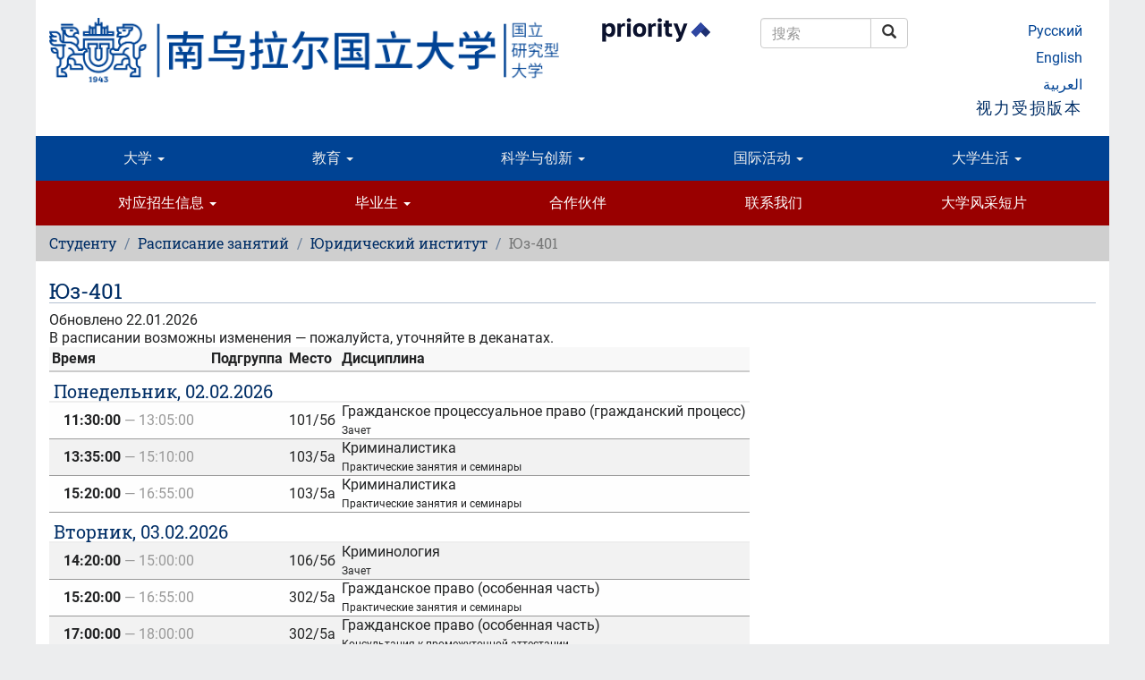

--- FILE ---
content_type: text/html; charset=utf-8
request_url: https://www.susu.ru/zh/lessons/yuz-401
body_size: 10418
content:
<!DOCTYPE html>
<html lang="zh-hans" dir="ltr" prefix="content: http://purl.org/rss/1.0/modules/content/ dc: http://purl.org/dc/terms/ foaf: http://xmlns.com/foaf/0.1/ og: http://ogp.me/ns# rdfs: http://www.w3.org/2000/01/rdf-schema# sioc: http://rdfs.org/sioc/ns# sioct: http://rdfs.org/sioc/types# skos: http://www.w3.org/2004/02/skos/core# xsd: http://www.w3.org/2001/XMLSchema#">
<head>
  <link rel="profile" href="http://www.w3.org/1999/xhtml/vocab" />
  <meta charset="utf-8">
  <meta name="viewport" content="width=device-width, initial-scale=1.0">
  <meta http-equiv="Content-Type" content="text/html; charset=utf-8" />
<meta name="description" content="ВремяПодгруппаМестоДисциплина Понедельник, 02.02.2026 11:30:00 — 13:05:00 101/5б Гражданское процессуальное право (гражданский процесс)Зачет 13:35:00 — 15:10:00 103/5а КриминалистикаПрактические занятия и семинары 15:20:00 — 16:55:00 103/5а КриминалистикаПрактические занятия и семинары Вторник, 03.02.2026 14:20:00 — 15:00:00 106/5б КриминологияЗачет 15:20:00 — 16:55:00 302/5а" />
<meta name="keywords" content="high education, science, research, university, innovations, Chelyabinsk, Russia" />
<meta name="generator" content="~ 220 V, 50 Hz" />
<link rel="canonical" href="https://www.susu.ru/zh/lessons/yuz-401" />
<link rel="shortlink" href="http://susu.ru/2287413" />
<meta name="geo.position" content="55.16;61.37" />
<meta name="geo.placename" content="Chelyabinsk" />
<meta name="geo.region" content="RU-CHE" />
<meta name="icbm" content="55.16, 61.37" />
<meta name="twitter:card" content="summary" />
<meta name="twitter:site" content="@yuurgu" />
<meta name="twitter:url" content="https://susu.ru/2287413" />
<meta name="twitter:title" content="Юз-401" />
<meta name="twitter:description" content="ВремяПодгруппаМестоДисциплина Понедельник, 02.02.2026 11:30:00 — 13:05:00 101/5б Гражданское процессуальное право (гражданский процесс)Зачет 13:35:00 — 15:10:00 103/5а КриминалистикаПрактические" />
<link rel="shortcut icon" href="https://www.susu.ru/favicon.ico" type="image/vnd.microsoft.icon" />
<link rel="alternate" hreflang="ar" href="ar" />
<link rel="alternate" hreflang="zh-hans" href="zh" />
<link rel="mask-icon" href="https://www.susu.ru/sites/all/themes/boot2017/icon/site/192-black.svg" color="#004499" />
<link rel="icon" href="https://www.susu.ru/sites/all/themes/boot2017/icon/site/016.png" sizes="16x16" />
<link rel="icon" href="https://www.susu.ru/sites/all/themes/boot2017/icon/site/032.png" sizes="32x32" />
<link rel="icon" href="https://www.susu.ru/sites/all/themes/boot2017/icon/site/096.png" sizes="96x96" />
<link rel="icon" href="https://www.susu.ru/sites/all/themes/boot2017/icon/site/192.png" sizes="192x192" />
<link rel="apple-touch-icon" href="https://www.susu.ru/sites/all/themes/boot2017/icon/site/060.png" />
<link rel="apple-touch-icon" href="https://www.susu.ru/sites/all/themes/boot2017/icon/site/072.png" sizes="72x72" />
<link rel="apple-touch-icon" href="https://www.susu.ru/sites/all/themes/boot2017/icon/site/076.png" sizes="76x76" />
<link rel="apple-touch-icon" href="https://www.susu.ru/sites/all/themes/boot2017/icon/site/114.png" sizes="114x114" />
<link rel="apple-touch-icon" href="https://www.susu.ru/sites/all/themes/boot2017/icon/site/120.png" sizes="120x120" />
<link rel="apple-touch-icon" href="https://www.susu.ru/sites/all/themes/boot2017/icon/site/144.png" sizes="144x144" />
<link rel="apple-touch-icon" href="https://www.susu.ru/sites/all/themes/boot2017/icon/site/152.png" sizes="152x152" />
<link rel="apple-touch-icon" href="https://www.susu.ru/sites/all/themes/boot2017/icon/site/180.png" sizes="180x180" />
<link rel="apple-touch-icon-precomposed" href="https://www.susu.ru/sites/all/themes/boot2017/icon/site/057.png" />
<link rel="apple-touch-icon-precomposed" href="https://www.susu.ru/sites/all/themes/boot2017/icon/site/072.png" sizes="72x72" />
<link rel="apple-touch-icon-precomposed" href="https://www.susu.ru/sites/all/themes/boot2017/icon/site/076.png" sizes="76x76" />
<link rel="apple-touch-icon-precomposed" href="https://www.susu.ru/sites/all/themes/boot2017/icon/site/114.png" sizes="114x114" />
<link rel="apple-touch-icon-precomposed" href="https://www.susu.ru/sites/all/themes/boot2017/icon/site/120.png" sizes="120x120" />
<link rel="apple-touch-icon-precomposed" href="https://www.susu.ru/sites/all/themes/boot2017/icon/site/144.png" sizes="144x144" />
<link rel="apple-touch-icon-precomposed" href="https://www.susu.ru/sites/all/themes/boot2017/icon/site/152.png" sizes="152x152" />
<link rel="apple-touch-icon-precomposed" href="https://www.susu.ru/sites/all/themes/boot2017/icon/site/180.png" sizes="180x180" />
  <title>Юз-401 - 南乌拉尔国立大学</title>
  <link type="text/css" rel="stylesheet" href="https://www.susu.ru/sites/default/files/css/css_lQaZfjVpwP_oGNqdtWCSpJT1EMqXdMiU84ekLLxQnc4.css" media="all" />
<link type="text/css" rel="stylesheet" href="https://www.susu.ru/sites/default/files/css/css_DHcXHPYBSjIVaCQZEG4ZlpLkvslnFlBCnQUCzlbRBio.css" media="all" />
<link type="text/css" rel="stylesheet" href="https://www.susu.ru/sites/default/files/css/css_f4oD-sy7Z6vywtS-ueoEM8OIk-O4e-ri0UdBE9tVaHM.css" media="all" />
<link type="text/css" rel="stylesheet" href="https://www.susu.ru/sites/default/files/css/css_q36UrwZzr5P5z6y1IuLxGjiiujQS5r_TogF0Z7kBMlg.css" media="all" />
<link type="text/css" rel="stylesheet" href="https://www.susu.ru/sites/default/files/css/css_1YXKnJ06as2kmsI21wmuviHg2OrKhKBWvIU0NDRUP1c.css" media="all" />
  <link rel="search" href="/opensearch.xml" title="搜索 - 南乌拉尔国立大学" type="application/opensearchdescription+xml">
  <!-- HTML5 element / Media queries support for IE6-8 -->
  <!--[if lt IE 9]>
    <script src="/sites/all/themes/boot2017/js/html5shiv.min.js"></script>
    <script src="/sites/all/themes/boot2017/js/respond.min.js"></script>
  <![endif]-->
  <script src="https://www.susu.ru/sites/all/modules/contrib/jquery_update/replace/jquery/1.10/jquery.min.js?v=1.10.2"></script>
<script src="https://www.susu.ru/misc/jquery-extend-3.4.0.js?v=1.10.2"></script>
<script src="https://www.susu.ru/misc/jquery-html-prefilter-3.5.0-backport.js?v=1.10.2"></script>
<script src="https://www.susu.ru/misc/jquery.once.js?v=1.2"></script>
<script src="https://www.susu.ru/misc/drupal.js?t995jg"></script>
<script src="https://www.susu.ru/sites/all/modules/contrib/jquery_update/replace/ui/ui/minified/jquery.ui.core.min.js?v=1.10.2"></script>
<script src="https://www.susu.ru/sites/all/modules/contrib/jquery_update/replace/ui/external/jquery.cookie.js?v=67fb34f6a866c40d0570"></script>
<script src="https://www.susu.ru/sites/all/modules/contrib/jquery_update/replace/misc/jquery.form.min.js?v=2.69"></script>
<script src="https://www.susu.ru/misc/ajax.js?v=7.88"></script>
<script src="https://www.susu.ru/sites/all/modules/contrib/jquery_update/js/jquery_update.js?v=0.0.1"></script>
<script src="https://www.susu.ru/sites/all/modules/custom/video_shortcodes/js/jquery.colorbox-min.js?t995jg"></script>
<script src="https://www.susu.ru/sites/default/files/languages/zh-hans_HMzZwrpjPpdmp3EWyG4KNNxMqdVuQ39fnEUM4U_1lXk.js?t995jg"></script>
<script src="https://www.susu.ru/sites/all/libraries/colorbox/jquery.colorbox.js?t995jg"></script>
<script src="https://www.susu.ru/sites/all/modules/colorbox/js/colorbox.js?t995jg"></script>
<script src="https://www.susu.ru/sites/all/modules/colorbox/js/colorbox_load.js?t995jg"></script>
<script src="https://www.susu.ru/sites/all/modules/colorbox/js/colorbox_inline.js?t995jg"></script>
<script src="https://www.susu.ru/sites/all/modules/contrib/geo_filter/geo_filter.js?t995jg"></script>
<script src="https://www.susu.ru/sites/all/modules/contrib/typo/js/typo.template.js?t995jg"></script>
<script src="https://www.susu.ru/sites/all/modules/contrib/typo/js/typo.selection.js?t995jg"></script>
<script src="https://www.susu.ru/sites/all/modules/contrib/typo/js/typo.js?t995jg"></script>
<script src="https://www.susu.ru/sites/all/themes/bootstrap/js/misc/_progress.js?v=7.88"></script>
<script src="https://www.susu.ru/sites/all/modules/ctools/js/modal.js?t995jg"></script>
<script src="https://www.susu.ru/sites/all/themes/boot2017/bootstrap/js/affix.js?t995jg"></script>
<script src="https://www.susu.ru/sites/all/themes/boot2017/bootstrap/js/alert.js?t995jg"></script>
<script src="https://www.susu.ru/sites/all/themes/boot2017/bootstrap/js/button.js?t995jg"></script>
<script src="https://www.susu.ru/sites/all/themes/boot2017/bootstrap/js/carousel.js?t995jg"></script>
<script src="https://www.susu.ru/sites/all/themes/boot2017/bootstrap/js/collapse.js?t995jg"></script>
<script src="https://www.susu.ru/sites/all/themes/boot2017/bootstrap/js/dropdown.js?t995jg"></script>
<script src="https://www.susu.ru/sites/all/themes/boot2017/bootstrap/js/modal.js?t995jg"></script>
<script src="https://www.susu.ru/sites/all/themes/boot2017/bootstrap/js/tooltip.js?t995jg"></script>
<script src="https://www.susu.ru/sites/all/themes/boot2017/bootstrap/js/popover.js?t995jg"></script>
<script src="https://www.susu.ru/sites/all/themes/boot2017/bootstrap/js/scrollspy.js?t995jg"></script>
<script src="https://www.susu.ru/sites/all/themes/boot2017/bootstrap/js/tab.js?t995jg"></script>
<script src="https://www.susu.ru/sites/all/themes/boot2017/bootstrap/js/transition.js?t995jg"></script>
<script src="https://www.susu.ru/sites/all/themes/boot2017/js/jquery.mobile.custom.min.js?t995jg"></script>
<script src="https://www.susu.ru/sites/all/themes/boot2017/js/swipe-front.js?t995jg"></script>
<script src="https://www.susu.ru/sites/all/themes/boot2017/js/prevent-empty-search.js?t995jg"></script>
<script src="https://www.susu.ru/sites/all/themes/boot2017/js/first-word-uppercase.js?t995jg"></script>
<script src="https://www.susu.ru/sites/all/themes/boot2017/js/detect-flash.js?t995jg"></script>
<script src="https://www.susu.ru/sites/all/themes/boot2017/js/gtm.js?t995jg"></script>
<script src="https://www.susu.ru/sites/all/themes/boot2017/js/a11y.js?t995jg"></script>
<script src="https://www.susu.ru/sites/all/themes/bootstrap/js/modules/ctools/js/modal.js?t995jg"></script>
<script src="https://www.susu.ru/sites/all/themes/bootstrap/js/misc/ajax.js?t995jg"></script>
<script>jQuery.extend(Drupal.settings, {"basePath":"\/","pathPrefix":"zh\/","setHasJsCookie":0,"ajaxPageState":{"theme":"boot2017","theme_token":"UhTW5SSCbsV9qsPRRSMtILi2klqNCyrzQ16aO2aw9hY","jquery_version":"1.10","js":{"sites\/all\/themes\/bootstrap\/js\/bootstrap.js":1,"sites\/all\/modules\/contrib\/jquery_update\/replace\/jquery\/1.10\/jquery.min.js":1,"misc\/jquery-extend-3.4.0.js":1,"misc\/jquery-html-prefilter-3.5.0-backport.js":1,"misc\/jquery.once.js":1,"misc\/drupal.js":1,"sites\/all\/modules\/contrib\/jquery_update\/replace\/ui\/ui\/minified\/jquery.ui.core.min.js":1,"sites\/all\/modules\/contrib\/jquery_update\/replace\/ui\/external\/jquery.cookie.js":1,"sites\/all\/modules\/contrib\/jquery_update\/replace\/misc\/jquery.form.min.js":1,"misc\/ajax.js":1,"sites\/all\/modules\/contrib\/jquery_update\/js\/jquery_update.js":1,"sites\/all\/modules\/custom\/video_shortcodes\/js\/jquery.colorbox-min.js":1,"public:\/\/languages\/zh-hans_HMzZwrpjPpdmp3EWyG4KNNxMqdVuQ39fnEUM4U_1lXk.js":1,"sites\/all\/libraries\/colorbox\/jquery.colorbox.js":1,"sites\/all\/modules\/colorbox\/js\/colorbox.js":1,"sites\/all\/modules\/colorbox\/js\/colorbox_load.js":1,"sites\/all\/modules\/colorbox\/js\/colorbox_inline.js":1,"sites\/all\/modules\/contrib\/geo_filter\/geo_filter.js":1,"sites\/all\/modules\/contrib\/typo\/js\/typo.template.js":1,"sites\/all\/modules\/contrib\/typo\/js\/typo.selection.js":1,"sites\/all\/modules\/contrib\/typo\/js\/typo.js":1,"sites\/all\/themes\/bootstrap\/js\/misc\/_progress.js":1,"sites\/all\/modules\/ctools\/js\/modal.js":1,"sites\/all\/themes\/boot2017\/bootstrap\/js\/affix.js":1,"sites\/all\/themes\/boot2017\/bootstrap\/js\/alert.js":1,"sites\/all\/themes\/boot2017\/bootstrap\/js\/button.js":1,"sites\/all\/themes\/boot2017\/bootstrap\/js\/carousel.js":1,"sites\/all\/themes\/boot2017\/bootstrap\/js\/collapse.js":1,"sites\/all\/themes\/boot2017\/bootstrap\/js\/dropdown.js":1,"sites\/all\/themes\/boot2017\/bootstrap\/js\/modal.js":1,"sites\/all\/themes\/boot2017\/bootstrap\/js\/tooltip.js":1,"sites\/all\/themes\/boot2017\/bootstrap\/js\/popover.js":1,"sites\/all\/themes\/boot2017\/bootstrap\/js\/scrollspy.js":1,"sites\/all\/themes\/boot2017\/bootstrap\/js\/tab.js":1,"sites\/all\/themes\/boot2017\/bootstrap\/js\/transition.js":1,"sites\/all\/themes\/boot2017\/js\/jquery.mobile.custom.min.js":1,"sites\/all\/themes\/boot2017\/js\/swipe-front.js":1,"sites\/all\/themes\/boot2017\/js\/prevent-empty-search.js":1,"sites\/all\/themes\/boot2017\/js\/first-word-uppercase.js":1,"sites\/all\/themes\/boot2017\/js\/detect-flash.js":1,"sites\/all\/themes\/boot2017\/js\/gtm.js":1,"sites\/all\/themes\/boot2017\/js\/a11y.js":1,"sites\/all\/themes\/bootstrap\/js\/modules\/ctools\/js\/modal.js":1,"sites\/all\/themes\/bootstrap\/js\/misc\/ajax.js":1},"css":{"modules\/system\/system.base.css":1,"misc\/ui\/jquery.ui.core.css":1,"misc\/ui\/jquery.ui.theme.css":1,"sites\/all\/modules\/contrib\/calendar\/css\/calendar_multiday.css":1,"sites\/all\/modules\/columns_filter\/columns_filter.css":1,"modules\/field\/theme\/field.css":1,"modules\/node\/node.css":1,"sites\/all\/modules\/views\/css\/views.css":1,"sites\/all\/modules\/ckeditor\/css\/ckeditor.css":1,"sites\/all\/libraries\/colorbox\/example1\/colorbox.css":1,"sites\/all\/modules\/ctools\/css\/ctools.css":1,"sites\/all\/modules\/sphinxdrupal\/sphinxdrupal.css":1,"modules\/locale\/locale.css":1,"sites\/all\/modules\/contrib\/typo\/css\/typo.css":1,"sites\/all\/modules\/ctools\/css\/modal.css":1,"sites\/all\/themes\/boot2017\/css\/style.css":1}},"colorbox":{"transition":"elastic","speed":"350","opacity":"0.80","slideshow":false,"slideshowAuto":true,"slideshowSpeed":"2500","slideshowStart":"start slideshow","slideshowStop":"stop slideshow","current":"{current} of {total}","previous":"\u2190","next":"\u2192","close":"\u00d7","overlayClose":true,"returnFocus":true,"maxWidth":"100%","maxHeight":"100%","initialWidth":"300","initialHeight":"100","fixed":true,"scrolling":false,"mobiledetect":true,"mobiledevicewidth":"480px","file_public_path":"\/sites\/default\/files","specificPagesDefaultValue":"admin*\nimagebrowser*\nimg_assist*\nimce*\nnode\/add\/*\nnode\/*\/edit\nprint\/*\nprintpdf\/*\nsystem\/ajax\nsystem\/ajax\/*"},"typo":{"max_chars":300},"CToolsModal":{"loadingText":"\u6b63\u5728\u52a0\u8f7d...","closeText":"\u5173\u95ed\u7a97\u53e3","closeImage":"\u003Cimg typeof=\u0022foaf:Image\u0022 class=\u0022img-responsive\u0022 src=\u0022https:\/\/www.susu.ru\/sites\/all\/modules\/ctools\/images\/icon-close-window.png\u0022 alt=\u0022\u5173\u95ed\u7a97\u53e3\u0022 title=\u0022\u5173\u95ed\u7a97\u53e3\u0022 \/\u003E","throbber":"\u003Cimg typeof=\u0022foaf:Image\u0022 class=\u0022img-responsive\u0022 src=\u0022https:\/\/www.susu.ru\/sites\/all\/modules\/ctools\/images\/throbber.gif\u0022 alt=\u0022\u6b63\u5728\u52a0\u8f7d\u0022 title=\u0022\u6b63\u5728\u52a0\u8f7d...\u0022 \/\u003E"},"TypoModal":{"loadingText":"Send typo report","closeText":"\u5173\u95ed","closeImage":"","throbber":"\u003Cimg typeof=\u0022foaf:Image\u0022 class=\u0022img-responsive\u0022 src=\u0022https:\/\/www.susu.ru\/sites\/all\/modules\/ctools\/images\/throbber.gif\u0022 alt=\u0022\u6b63\u5728\u52a0\u8f7d\u0022 title=\u0022\u6b63\u5728\u52a0\u8f7d...\u0022 \/\u003E","modalTheme":"TypoModalDialog","animation":"show","animationSpeed":"fast","modalSize":{"type":"scale","width":"560px","height":"250px","addWidth":0,"addHeight":0,"contentRight":25,"contentBottom":45},"modalOptions":{"opacity":0.55,"background":"#000"}},"ajax":{"edit-send-typo-report":{"callback":"_typo_save_report","wrapper":"typo-report-result","method":"append","effect":"fade","event":"mousedown","keypress":true,"prevent":"click","url":"\/zh\/system\/ajax","submit":{"_triggering_element_name":"op","_triggering_element_value":"Send typo report"}}},"urlIsAjaxTrusted":{"\/zh\/system\/ajax":true,"\/zh\/lessons\/yuz-401":true},"bootstrap":{"anchorsFix":"0","anchorsSmoothScrolling":"0","formHasError":1,"popoverEnabled":1,"popoverOptions":{"animation":1,"html":0,"placement":"right","selector":"","trigger":"click","triggerAutoclose":1,"title":"","content":"","delay":0,"container":"body"},"tooltipEnabled":1,"tooltipOptions":{"animation":1,"html":0,"placement":"auto left","selector":"","trigger":"hover focus","delay":0,"container":"body"}}});</script>
</head>
<body class="host-www_susu_ru html not-front not-logged-in no-sidebars page-node page-node- page-node-2287413 node-type-lessons i18n-zh-hans">
  <div id="skip-link">
    <a href="#main-content" class="element-invisible element-focusable">跳转到主要内容</a>
  </div>
    <header role="banner" class="container">
  <div class="logo-name">
          <a class="logo" href="/zh" title="南乌拉尔国立大学 - 首页"><img src="/sites/all/themes/boot2017/logo/zh/wider/2400.png" alt="南乌拉尔国立大学 (national research university)" class="visible-print-block"><img src="/sites/all/themes/boot2017/logo/zh/wider/2400.png" alt="南乌拉尔国立大学 (national research university)" class="hidden-xs hidden-sm hidden-print"><img src="/sites/all/themes/boot2017/logo/zh/short/290.png" alt="南乌拉尔国立大学" class="visible-xs-block hidden-print"><img src="/sites/all/themes/boot2017/logo/zh/wide/1170.png" alt="南乌拉尔国立大学" class="visible-sm-block hidden-print"></a>
                <div class="header-navigation">
    <section id="block-block-19" class="block block-block clearfix">

      
  <p><a href="https://priority2030.ru/en" class="logo-prioritet" target="_blank" rel="nofollow"><img alt="Priority 2030 program" class="visible-sm-block" src="/sites/all/themes/boot2017/logo/en/prioritet-en.png" style="width:150px;"> <img alt="Priority 2030 program" class="hidden-xs hidden-sm" src="/sites/all/themes/boot2017/logo/en/prioritet-en.png" style="width:150px;"> </a></p>

</section>
<section id="block-sphinxdrupal-sphinxdrupal" class="block block-sphinxdrupal clearfix">

      
  <form class="form-search content-search" action="/zh/lessons/yuz-401" method="post" id="sphinxdrupal-search-box" accept-charset="UTF-8"><div><div class="container-inline"><div class="input-group"><input title="请输入您想搜索的关键词。" placeholder="搜索" class="form-control form-text" type="text" id="edit-keywords" name="keywords" value="" size="15" maxlength="128" /><span class="input-group-btn"><button type="submit" class="btn btn-default"><span class="icon glyphicon glyphicon-search" aria-hidden="true"></span>
<span class="sr-only">搜索</span></button></span></div><button class="element-invisible btn btn-primary form-submit" type="submit" id="edit-submit" name="op" value="搜索">搜索</button>
</div><input type="hidden" name="form_build_id" value="form-eqoOF3UjPB-S4LbVWUYR9iO68RgRPVv6qYgfVPoE37Q" />
<input type="hidden" name="form_id" value="sphinxdrupal_search_box" />
</div></form>
</section>
<section id="block-locale-language" class="block block-locale clearfix">

      
  <ul class="language-switcher-locale-url"><li class="ru first"><a href="/ru/lessons/yuz-401" class="language-link" xml:lang="ru">Русский</a></li>
<li class="en"><a href="/en/lessons/yuz-401" class="language-link" xml:lang="en">English</a></li>
<li class="ar"><a href="/ar/lessons/yuz-401" class="language-link" xml:lang="ar">العربية</a></li>
<li class="zh-hans last active"><a href="/zh/lessons/yuz-401" class="language-link active" xml:lang="zh-hans">简体中文</a></li>
</ul>
</section>
      <a data-toggle="collapse" data-target="#a11y"
        aria-expanded="true" aria-controls="a11y"
        id="a11y-link" itemprop="copy">视力受损版本</a>
  </div>
      </div>
  <div id="a11y" class="collapse" aria-labelledby="a11y-link">
    <div class="row">
      <div class="col-sm-3 col-sm-offset-9">
        <button type="button" class="btn btn-default" id="btn-RESET"
          title="Reset accessibility options — return to usual version">Usual version</button>
      </div>
      <div class="col-sm-3">
        <label for="group-size">字体大小</label>
        <div class="btn-group" role="group" aria-label="字体大小" id="group-size">
          <button type="button" class="btn btn-default" id="btn-size-large" title="大">大</button>
          <button type="button" class="btn btn-default" id="btn-size-medium" title="中等">中等</button>
          <button type="button" class="btn btn-default" id="btn-size-normal" title="小">小</button>
        </div>
      </div>
      <div class="col-sm-3">
        <label for="group-spacing">字间距</label>
        <div class="btn-group" role="group" aria-label="" id="group-spacing">
          <button type="button" class="btn btn-default" id="btn-spacing-wide">大</button>
          <button type="button" class="btn btn-default" id="btn-spacing-normal">标准的</button>
        </div>
      </div>
      <div class="col-sm-3">
        <label for="group-family">字体</label>
        <div class="btn-group" role="group" aria-label="字体" id="group-family">
          <button type="button" class="btn btn-default" id="btn-family-serif">Serif</button>
          <button type="button" class="btn btn-default" id="btn-family-normal">Sans serif</button>
        </div>
      </div>
      <div class="col-sm-3">
        <label for="group-color">颜色</label>
        <div class="btn-group" role="group" aria-label="颜色" id="group-color">
          <button type="button" class="btn btn-default" id="btn-color-black" title="Black">黑</button>
          <button type="button" class="btn btn-default" id="btn-color-white" title="白色">W</button>
          <button type="button" class="btn btn-default" id="btn-color-normal" title="标准的">N</button>
        </div>
      </div>
    </div>
  </div>

      <div class="navbar navbar-default row">
      <div class="navbar-header">
        <!-- .btn-navbar is used as the toggle for collapsed navbar content -->
        <button type="button" class="navbar-toggle" data-toggle="collapse" data-target="#primary-collapsed">
          <span class="sr-only">Toggle navigation</span>
          <span class="icon-bar"></span>
          <span class="icon-bar"></span>
          <span class="icon-bar"></span>
        </button>
      </div>
      <div class="navbar-collapse collapse" id="primary-collapsed">
        <nav role="navigation">
          <ul class="menu nav navbar-nav"><li class="first expanded menu-item-15707 dropdown"><a href="https://www.susu.ru/zh/da-xue" title="" data-target="#" class="dropdown-toggle" data-toggle="dropdown">大学 <span class="caret"></span></a><ul class="dropdown-menu"><li class="first leaf menu-item-15709"><a href="/zh/da-xue/xiao-chang-zhi-ci">校长致辞</a></li>
<li class="leaf menu-item-15711"><a href="/zh/da-xue/xue-xiao-gai-kuang">学校概况</a></li>
<li class="leaf menu-item-16099"><a href="/zh/da-xue/xing-zheng">夺得</a></li>
<li class="leaf menu-item-15713"><a href="/zh/da-xue/da-xue-jie-gou">大学结构</a></li>
<li class="last leaf menu-item-15773"><a href="https://www.susu.ru/zh/he-zuo-huo-ban" title="">合作伙伴</a></li>
</ul></li>
<li class="expanded menu-item-15748 dropdown"><a href="/zh/jiao-yu" title="" data-target="#" class="dropdown-toggle" data-toggle="dropdown">教育 <span class="caret"></span></a><ul class="dropdown-menu"><li class="first last leaf menu-item-15750"><a href="/zh/jiao-yu/wai-guo-xue-sheng-de-jiao-yu-ji-hua">外国学生的教育计划</a></li>
</ul></li>
<li class="expanded menu-item-15770 dropdown"><a href="/zh/ke-xue-yu-chuang-xin" title="" data-target="#" class="dropdown-toggle" data-toggle="dropdown">科学与创新 <span class="caret"></span></a><ul class="dropdown-menu"><li class="first leaf menu-item-15772"><a href="/zh/ke-xue-yu-chuang-xin/guo-li-yan-jiu-xing-da-xue">国立研究型大学</a></li>
<li class="last leaf menu-item-15774"><a href="/zh/ke-xue-yu-chuang-xin/ke-xue-shi-yan-shi">科学实验室</a></li>
</ul></li>
<li class="expanded menu-item-15758 dropdown"><a href="/zh/guo-ji-huo-dong" title="" data-target="#" class="dropdown-toggle" data-toggle="dropdown">国际活动 <span class="caret"></span></a><ul class="dropdown-menu"><li class="first leaf menu-item-15764"><a href="/zh/guo-ji-huo-dong/guo-ji-xiang-mu-he-bu-tie">国际项目和补贴</a></li>
<li class="last leaf menu-item-15760"><a href="/zh/guo-ji-huo-dong/chong-yao-xin-xi">重要信息</a></li>
</ul></li>
<li class="last expanded menu-item-15721 dropdown"><a href="/zh/da-xue-sheng-huo" data-target="#" class="dropdown-toggle" data-toggle="dropdown">大学生活 <span class="caret"></span></a><ul class="dropdown-menu"><li class="first leaf menu-item-15740"><a href="/zh/da-xue-sheng-huo/xue-sheng-sheng-huo">学生生活</a></li>
<li class="leaf menu-item-15742"><a href="/zh/da-xue-de-sheng-huo/xue-sheng-zu-zhi">学生组织</a></li>
<li class="last leaf menu-item-15729"><a href="/zh/da-xue-sheng-huo/xiao-yuan-di-tu">校园地图</a></li>
</ul></li>
</ul>        </nav>
      </div>
    </div>
  
  
      <div class="navbar navbar-inverse row">
      <div class="navbar-header">
        <!-- .btn-navbar is used as the toggle for collapsed navbar content -->
        <button type="button" class="navbar-toggle" data-toggle="collapse" data-target="#secondary-collapsed">
          <span class="sr-only">Toggle navigation</span>
          <span class="icon-bar"></span>
          <span class="icon-bar"></span>
          <span class="icon-bar"></span>
        </button>
      </div>
      <div class="navbar-collapse collapse" id="secondary-collapsed">
        <nav role="navigation">
          <ul class="menu nav navbar-nav secondary"><li class="first expanded menu-item-15755 dropdown"><a href="https://www.susu.ru/zh/jiao-yu/wai-guo-xue-sheng-de-jiao-yu-ji-hua/ru-he-shen-qing" title="" data-target="#" class="dropdown-toggle" data-toggle="dropdown">对应招生信息 <span class="caret"></span></a><ul class="dropdown-menu"><li class="first leaf menu-item-15756"><a href="/zh/jiao-yu/wai-guo-xue-sheng-de-jiao-yu-ji-hua/ru-he-shen-qing">如何申请</a></li>
<li class="last leaf menu-item-15761"><a href="/zh/guo-ji-huo-dong/wai-guo-liu-xue-sheng-xu-zhi">外国留学生须知</a></li>
</ul></li>
<li class="expanded menu-item-15766 dropdown"><a href="/zh/bi-ye-sheng" data-target="#" class="dropdown-toggle" data-toggle="dropdown">毕业生 <span class="caret"></span></a><ul class="dropdown-menu"><li class="first last leaf menu-item-15767"><a href="/zh/nan-wu-la-er-guo-li-da-xue-de-guo-ji-bi-ye-sheng-xie-hui">南乌拉尔国立大学的国际毕业生协会</a></li>
</ul></li>
<li class="leaf menu-item-15736"><a href="/zh/he-zuo-huo-ban">合作伙伴</a></li>
<li class="leaf menu-item-15738"><a href="/zh/lian-xi-wo-men">联系我们</a></li>
<li class="last leaf menu-item-16104"><a href="https://www.susu.ru/zh/video/guan-yu-nan-fang-zhou-li-da-xue" title="">大学风采短片</a></li>
</ul>        </nav>
      </div>
    </div>
  
</header>

<div class="main-container container">

  <header role="banner" id="page-header">
      </header> <!-- /#page-header -->

  <div class="row content-sidebars">

    
    <section class="content-column col-sm-12">
            <ol class="breadcrumb"><li><a href="/zh/student">Студенту</a></li>
<li><a href="/zh/lessons">Расписание занятий</a></li>
<li><a href="/zh/lessons/2162043">Юридический институт</a></li>
<li class="active">Юз-401</li>
</ol>      <a id="main-content"></a>
                    <h1 class="page-header">Юз-401</h1>
                                                  
                <div class="region region-content">
    <section id="block-system-main" class="block block-system clearfix">

      
  <div id="node-2287413" class="node node-lessons node-full clearfix">

  
  
      
  
  
  <div class="content">
    <div class="field field-name-field-empty-text field-type-text field-label-hidden"><div class="field-items" id="md2"><div class="field-item even"><p><time datetime="2026-01-22T13:24:09+05:00">Обновлено 22.01.2026</time>
<br>В расписании возможны изменения — пожалуйста, уточняйте в деканатах.</p></div></div></div><div class="field field-name-body field-type-text-with-summary field-label-hidden"><div class="field-items" id="md1"><div class="field-item even"><table class="views-table sticky-enabled cols-4 schedule"> <thead> <tr><th>Время</th><th>Подгруппа</th><th>Место</th><th>Дисциплина</th></tr>
</thead>
<tbody> <tr class="weekday"><th colspan="4"><h2>Понедельник, 02.02.2026</h2></th></tr>
<tr class="week-0 odd subgroup-0"> <td><strong>11:30:00</strong><span class="gray"> — 13:05:00</span></td><td></td>
<td>101/5б</td>
<td>Гражданское процессуальное право (гражданский процесс)<br><small>Зачет</small></td>
</tr>
<tr class="week-0 even subgroup-0"> <td><strong>13:35:00</strong><span class="gray"> — 15:10:00</span></td><td></td>
<td>103/5а</td>
<td>Криминалистика<br><small>Практические занятия и семинары</small></td>
</tr>
<tr class="week-0 odd subgroup-0"> <td><strong>15:20:00</strong><span class="gray"> — 16:55:00</span></td><td></td>
<td>103/5а</td>
<td>Криминалистика<br><small>Практические занятия и семинары</small></td>
</tr>
<tr class="weekday"><th colspan="4"><h2>Вторник, 03.02.2026</h2></th></tr>
<tr class="week-0 even subgroup-0"> <td><strong>14:20:00</strong><span class="gray"> — 15:00:00</span></td><td></td>
<td>106/5б</td>
<td>Криминология<br><small>Зачет</small></td>
</tr>
<tr class="week-0 odd subgroup-0"> <td><strong>15:20:00</strong><span class="gray"> — 16:55:00</span></td><td></td>
<td>302/5а</td>
<td>Гражданское право (особенная часть)<br><small>Практические занятия и семинары</small></td>
</tr>
<tr class="week-0 even subgroup-0"> <td><strong>17:00:00</strong><span class="gray"> — 18:00:00</span></td><td></td>
<td>302/5а</td>
<td>Гражданское право (особенная часть)<br><small>Консультация к промежуточной аттестации</small></td>
</tr>
<tr class="weekday"><th colspan="4"><h2>Среда, 04.02.2026</h2></th></tr>
<tr class="week-0 odd subgroup-0"> <td><strong>11:30:00</strong><span class="gray"> — 13:05:00</span></td><td></td>
<td>204/5а</td>
<td>Уголовно-исполнительное право<br><small>Лекции</small></td>
</tr>
<tr class="week-0 even subgroup-0"> <td><strong>13:35:00</strong><span class="gray"> — 15:10:00</span></td><td></td>
<td>204/5а</td>
<td>Уголовно-исполнительное право<br><small>Лекции</small></td>
</tr>
<tr class="week-0 odd subgroup-0"> <td><strong>15:20:00</strong><span class="gray"> — 16:55:00</span></td><td></td>
<td>302/5а</td>
<td>Гражданское право (особенная часть)<br><small>Экзамен</small></td>
</tr>
<tr class="week-0 even subgroup-0"> <td><strong>17:05:00</strong><span class="gray"> — 18:40:00</span></td><td></td>
<td>105/5б</td>
<td>Тактико-специальная подготовка<br><small>Практические занятия и семинары</small></td>
</tr>
<tr class="weekday"><th colspan="4"><h2>Четверг, 05.02.2026</h2></th></tr>
<tr class="week-0 even subgroup-0"> <td><strong>09:45:00</strong><span class="gray"> — 11:20:00</span></td><td></td>
<td>469/1</td>
<td>Криминалистика<br><small>Зачет</small></td>
</tr>
<tr class="week-0 odd subgroup-0"> <td><strong>11:30:00</strong><span class="gray"> — 13:05:00</span></td><td></td>
<td>204/5а</td>
<td>Криминалистика<br><small>Лекции</small></td>
</tr>
<tr class="week-0 even subgroup-0"> <td><strong>13:35:00</strong><span class="gray"> — 15:10:00</span></td><td></td>
<td>204/5а</td>
<td>Криминалистика<br><small>Лекции</small></td>
</tr>
<tr class="weekday"><th colspan="4"><h2>Пятница, 06.02.2026</h2></th></tr>
<tr class="week-0 odd subgroup-0"> <td><strong>08:00:00</strong><span class="gray"> — 09:35:00</span></td><td></td>
<td>401/5а</td>
<td>Налоговое право<br><small>Лекции</small></td>
</tr>
<tr class="week-0 even subgroup-0"> <td><strong>09:45:00</strong><span class="gray"> — 11:20:00</span></td><td></td>
<td>401/5а</td>
<td>Налоговое право<br><small>Лекции</small></td>
</tr>
<tr class="week-0 odd subgroup-0"> <td><strong>11:30:00</strong><span class="gray"> — 13:05:00</span></td><td></td>
<td>204/5а</td>
<td>Уголовно-исполнительное право<br><small>Лекции</small></td>
</tr>
<tr class="weekday"><th colspan="4"><h2>Суббота, 07.02.2026</h2></th></tr>
<tr class="week-0 even subgroup-0"> <td><strong>13:05:00</strong><span class="gray"> — 13:30:00</span></td><td></td>
<td>401/5а</td>
<td>Семейное право<br><small>Зачет</small></td>
</tr>
<tr class="week-0 even subgroup-0"> <td><strong>13:35:00</strong><span class="gray"> — 15:10:00</span></td><td></td>
<td>401/5а</td>
<td>Международное право<br><small>Лекции</small></td>
</tr>
<tr class="week-0 odd subgroup-0"> <td><strong>15:20:00</strong><span class="gray"> — 16:55:00</span></td><td></td>
<td>401/5а</td>
<td>Международное право<br><small>Лекции</small></td>
</tr>
<tr class="weekday"><th colspan="4"><h2>Понедельник, 09.02.2026</h2></th></tr>
<tr class="week-0 even subgroup-0"> <td><strong>09:00:00</strong><span class="gray"> — 09:40:00</span></td><td></td>
<td>105/5б</td>
<td>Тактико-специальная подготовка<br><small>Зачет</small></td>
</tr>
<tr class="week-0 even subgroup-0"> <td><strong>09:45:00</strong><span class="gray"> — 11:20:00</span></td><td></td>
<td>204/5а</td>
<td>Тактико-специальная подготовка<br><small>Лекции</small></td>
</tr>
<tr class="week-0 odd subgroup-0"> <td><strong>11:30:00</strong><span class="gray"> — 13:05:00</span></td><td></td>
<td>204/5а</td>
<td>Гражданское процессуальное право (гражданский процесс)<br><small>Лекции</small></td>
</tr>
<tr class="week-0 even subgroup-0"> <td><strong>13:35:00</strong><span class="gray"> — 15:10:00</span></td><td></td>
<td>304/5а</td>
<td>Гражданское процессуальное право (гражданский процесс)<br><small>Лекции</small></td>
</tr>
<tr class="weekday"><th colspan="4"><h2>Вторник, 10.02.2026</h2></th></tr>
<tr class="week-0 even subgroup-0"> <td><strong>09:45:00</strong><span class="gray"> — 11:20:00</span></td><td></td>
<td>101/5б</td>
<td>Гражданское процессуальное право (гражданский процесс)<br><small>Практические занятия и семинары</small></td>
</tr>
<tr class="week-0 odd subgroup-0"> <td><strong>11:30:00</strong><span class="gray"> — 13:05:00</span></td><td></td>
<td>101/5б</td>
<td>Гражданское процессуальное право (гражданский процесс)<br><small>Практические занятия и семинары</small></td>
</tr>
<tr class="week-0 even subgroup-0"> <td><strong>13:35:00</strong><span class="gray"> — 15:10:00</span></td><td></td>
<td>204/5а</td>
<td>Трудовое право России<br><small>Лекции</small></td>
</tr>
<tr class="week-0 odd subgroup-0"> <td><strong>15:20:00</strong><span class="gray"> — 16:55:00</span></td><td></td>
<td>204/5а</td>
<td>Трудовое право России<br><small>Лекции</small></td>
</tr>
<tr class="weekday"><th colspan="4"><h2>Среда, 11.02.2026</h2></th></tr>
<tr class="week-0 even subgroup-0"> <td><strong>13:35:00</strong><span class="gray"> — 15:10:00</span></td><td></td>
<td>205/5б</td>
<td>Криминалистика<br><small>Практические занятия и семинары</small></td>
</tr>
<tr class="week-0 odd subgroup-0"> <td><strong>15:20:00</strong><span class="gray"> — 16:55:00</span></td><td></td>
<td>205/5б</td>
<td>Криминалистика<br><small>Практические занятия и семинары</small></td>
</tr>
<tr class="week-0 even subgroup-0"> <td><strong>17:05:00</strong><span class="gray"> — 18:40:00</span></td><td></td>
<td>203/5а</td>
<td>Налоговое право<br><small>Практические занятия и семинары</small></td>
</tr>
<tr class="weekday"><th colspan="4"><h2>Четверг, 12.02.2026</h2></th></tr>
<tr class="week-0 odd subgroup-0"> <td><strong>08:00:00</strong><span class="gray"> — 09:35:00</span></td><td></td>
<td>201/5а</td>
<td>Международное право<br><small>Практические занятия и семинары</small></td>
</tr>
<tr class="week-0 even subgroup-0"> <td><strong>09:45:00</strong><span class="gray"> — 11:20:00</span></td><td></td>
<td>201/5а</td>
<td>Международное право<br><small>Практические занятия и семинары</small></td>
</tr>
<tr class="week-0 odd subgroup-0"> <td><strong>11:30:00</strong><span class="gray"> — 13:05:00</span></td><td></td>
<td>308/4</td>
<td>Трудовое право России<br><small>Практические занятия и семинары</small></td>
</tr>
<tr class="week-0 even subgroup-0"> <td><strong>13:35:00</strong><span class="gray"> — 15:10:00</span></td><td></td>
<td>308/4</td>
<td>Трудовое право России<br><small>Практические занятия и семинары</small></td>
</tr>
<tr class="weekday"><th colspan="4"><h2>Пятница, 13.02.2026</h2></th></tr>
<tr class="week-0 odd subgroup-0"> <td><strong>08:00:00</strong><span class="gray"> — 09:35:00</span></td><td></td>
<td>203/5а</td>
<td>Налоговое право<br><small>Практические занятия и семинары</small></td>
</tr>
<tr class="week-0 even subgroup-0"> <td><strong>09:45:00</strong><span class="gray"> — 11:20:00</span></td><td></td>
<td>108/5б</td>
<td>Тактико-специальная подготовка<br><small>Лекции</small></td>
</tr>
<tr class="week-0 odd subgroup-0"> <td><strong>11:30:00</strong><span class="gray"> — 13:05:00</span></td><td></td>
<td>406/4</td>
<td>Трудовое право России<br><small>Практические занятия и семинары</small></td>
</tr>
<tr class="weekday"><th colspan="4"><h2>Суббота, 14.02.2026</h2></th></tr>
<tr class="week-0 even subgroup-0"> <td><strong>09:45:00</strong><span class="gray"> — 11:20:00</span></td><td></td>
<td>204/5а</td>
<td>Трудовое право России<br><small>Лекции</small></td>
</tr>
<tr class="week-0 odd subgroup-0"> <td><strong>11:30:00</strong><span class="gray"> — 13:05:00</span></td><td></td>
<td>204/5а</td>
<td>Трудовое право России<br><small>Лекции</small></td>
</tr>
<tr class="weekday"><th colspan="4"><h2>Понедельник, 16.02.2026</h2></th></tr>
<tr class="week-0 even subgroup-0"> <td><strong>09:45:00</strong><span class="gray"> — 11:20:00</span></td><td></td>
<td>205/5б</td>
<td>Криминалистика<br><small>Практические занятия и семинары</small></td>
</tr>
<tr class="week-0 odd subgroup-0"> <td><strong>11:30:00</strong><span class="gray"> — 13:05:00</span></td><td></td>
<td>205/5б</td>
<td>Криминалистика<br><small>Практические занятия и семинары</small></td>
</tr>
<tr class="week-0 even subgroup-0"> <td><strong>13:35:00</strong><span class="gray"> — 15:10:00</span></td><td></td>
<td>105/5б</td>
<td>Тактико-специальная подготовка<br><small>Практические занятия и семинары</small></td>
</tr>
<tr class="weekday"><th colspan="4"><h2>Вторник, 17.02.2026</h2></th></tr>
<tr class="week-0 even subgroup-0"> <td><strong>09:45:00</strong><span class="gray"> — 11:20:00</span></td><td></td>
<td>108/5б</td>
<td>Гражданское процессуальное право (гражданский процесс)<br><small>Практические занятия и семинары</small></td>
</tr>
<tr class="week-0 odd subgroup-0"> <td><strong>11:30:00</strong><span class="gray"> — 13:05:00</span></td><td></td>
<td>108/5б</td>
<td>Гражданское процессуальное право (гражданский процесс)<br><small>Практические занятия и семинары</small></td>
</tr>
<tr class="week-0 even subgroup-0"> <td><strong>13:35:00</strong><span class="gray"> — 15:10:00</span></td><td></td>
<td>105/5б</td>
<td>Тактико-специальная подготовка<br><small>Практические занятия и семинары</small></td>
</tr>
<tr class="weekday"><th colspan="4"><h2>Среда, 18.02.2026</h2></th></tr>
<tr class="week-0 even subgroup-0"> <td><strong>09:45:00</strong><span class="gray"> — 11:20:00</span></td><td></td>
<td>105/5б</td>
<td>Тактико-специальная подготовка<br><small>Практические занятия и семинары</small></td>
</tr>
<tr class="week-0 odd subgroup-0"> <td><strong>11:30:00</strong><span class="gray"> — 13:05:00</span></td><td></td>
<td>105/5б</td>
<td>Тактико-специальная подготовка<br><small>Практические занятия и семинары</small></td>
</tr>
<tr class="week-0 even subgroup-0"> <td><strong>13:35:00</strong><span class="gray"> — 15:10:00</span></td><td></td>
<td>407/4</td>
<td>Трудовое право России<br><small>Практические занятия и семинары</small></td>
</tr>
<tr class="week-0 odd subgroup-0"> <td><strong>15:20:00</strong><span class="gray"> — 16:55:00</span></td><td></td>
<td>407/4</td>
<td>Трудовое право России<br><small>Практические занятия и семинары</small></td>
</tr>
<tr class="weekday"><th colspan="4"><h2>Четверг, 19.02.2026</h2></th></tr>
<tr class="week-0 odd subgroup-0"> <td><strong>08:00:00</strong><span class="gray"> — 09:35:00</span></td><td></td>
<td>302/5а</td>
<td>Налоговое право<br><small>Практические занятия и семинары</small></td>
</tr>
<tr class="week-0 even subgroup-0"> <td><strong>09:45:00</strong><span class="gray"> — 11:20:00</span></td><td></td>
<td>302/5а</td>
<td>Налоговое право<br><small>Практические занятия и семинары</small></td>
</tr>
<tr class="week-0 odd subgroup-0"> <td><strong>11:30:00</strong><span class="gray"> — 13:05:00</span></td><td></td>
<td>407/4</td>
<td>Трудовое право России<br><small>Практические занятия и семинары</small></td>
</tr>
<tr class="weekday"><th colspan="4"><h2>Пятница, 20.02.2026</h2></th></tr>
<tr class="week-0 even subgroup-0"> <td><strong>09:45:00</strong><span class="gray"> — 11:20:00</span></td><td></td>
<td>406/4</td>
<td>Уголовно-исполнительное право<br><small>Практические занятия и семинары</small></td>
</tr>
<tr class="week-0 odd subgroup-0"> <td><strong>11:30:00</strong><span class="gray"> — 13:05:00</span></td><td></td>
<td>406/4</td>
<td>Уголовно-исполнительное право<br><small>Практические занятия и семинары</small></td>
</tr>
</tbody></table></div></div></div>  </div>

  
  
</div>

</section>
<meta  itemscope="" itemid="https://www.susu.ru/zh/lessons/yuz-401" itemref="md1 md2" />  </div>
          </section>

    
  </div>
</div>
<footer class="footer container">
    <div class="region region-footer">
    <section id="block-block-8" class="block block-block clearfix">

      
  <div class="kremlin">&nbsp;</div>

<div class="darkblue container">
<div class="row">
<div class="col-md-4 col-md-push-4 text-center"><!--a href="/ru/about/official">Official data</a--></div>

<div class="col-sm-6 col-md-4 col-md-pull-4">
<ul class="feedback">
	<li><a href="/en/feedback">Ask a Question</a></li>
	<li><!--Hit <kbd>Ctrl+Enter</kbd> to --><a href=/contact/feedback/susu/ru>Report an error</a></li>
</ul>
</div>

<div class="col-sm-6 col-md-4 social"><a class="btn" href="/en/news/common/feed" id="icon-rss" role="button" title="RSS feed of SUSU news">RSS</a><!--<a href="https://www.youtube.com/channel/UCHPBbFncaCIur8t3O4RmxHA/" class="btn" id="icon-youtube" role="button" title="Channel SUSU-TV at YouTube (in Russian)" rel="nofollow">SUSU at YouTube</a>--><!--a class="btn" href="https://allrussiatv.ru/cheljabinsk/" id="icon-allrussia" role="button" title="SUSU-TV at federal media portal AllRussiaTV">SUSU-TV at AllRussiaTV</a--><!--<a href="https://twitter.com/state_ural" class="btn" id="icon-twitter" role="button" title="SUSU news in Twitter" rel="nofollow">SUSU news in Twitter</a>--><a href="https://vk.com/susu4you" class="btn" id="icon-vk" role="button" title="Group at VK.com" rel="nofollow">SUSU at VK</a><!--<a href="https://www.facebook.com/southuralstateunity" class="btn" id="icon-fb" role="button" title="Group at Facebook" rel="nofollow">SUSU at Facebook</a>--><!--<a href="https://instagram.com/susu.official/" class="btn" id="icon-instagram" role="button" title="SUSU in Instagram" rel="nofollow">SUSU in Instagram</a>--><a href="https://weibo.com/7482700284/" class="btn" id="icon-weibo" role="button" title="SUSU in Weibo" rel="nofollow">SUSU in Weibo</a></div>
</div>
</div>

</section>
<section id="block-block-9" class="block block-block col-md-6 copyright clearfix">

      
  <p>© 1995–2021 高等教育的联邦国家自治教育机构 《南乌拉尔国立大学（国立研究型大学)》</p>

<p>高等教育的联邦国家自治教育机构 《南乌拉尔国立大学（国立研究型大学)》&nbsp;的缩写<br />
<span>创办者—</span><a href="http://xn--80abucjiibhv9a.xn--p1ai/lang/en" rel="nofollow">俄罗斯联邦教育科学部</a></p>

<p class="hidden-print">使用信息时必须注明 http://<strong>susu.ru</strong> 网站。</p>

</section>
<section id="block-block-10" class="block block-block col-md-6 contacts-footer clearfix">

      
  <p><a href="/zh/da-xue-de-sheng-huo/xiao-yuan-di-tu" title="地图">地址：车里雅宾斯克市，列宁大街，76号</a><br />
邮编：454080 电话/传真：+7 (351) 267-99-00<br />
邮箱：<a href=/contact/info/susu/ru>info[at]susu[dot]ru</a><br />
媒体关系部：<a href=/contact/press/susu/ru>press[at]susu[dot]ru</a><br />
网站技术支持：<a href=/contact/support/susu/ru>support[at]susu[dot]ru</a></p>

<p class="text-right"><a href="/zh/sitemap">网站地图</a></p>

</section>
  </div>
</footer>
    <div class="region region-page-bottom">
    <div id="typo-report-wrapper"><div id="typo-report-content">
  <div id="typo-report-message">
    <div id="typo-message">
You are reporting a typo in the following text:      <div id="typo-context-div"></div>
Simply click the "Send typo report" button to complete the report. You can also include a comment.    </div>
    <div id="typo-form">
<form action="/zh/lessons/yuz-401" method="post" id="typo-report-form" accept-charset="UTF-8"><div><input type="hidden" name="typo_uid" value="0" />
<input type="hidden" name="form_build_id" value="form-xi5liK6GVuAVjIMlVXGofxjipveWhJZi5_T2jYuF9Q4" />
<input type="hidden" name="form_id" value="typo_report_form" />
<div class="form-item form-item-typo-comment form-type-textfield form-group"> <label class="control-label" for="edit-typo-comment">Typo comment</label>
<input class="form-control form-text" type="text" id="edit-typo-comment" name="typo_comment" value="" size="60" maxlength="128" /></div><input id="typo-context" type="hidden" name="typo_context" value="" />
<input id="typo-url" type="hidden" name="typo_url" value="" />
<button class="btn btn-primary form-submit" type="submit" id="edit-send-typo-report" name="op" value="Send typo report">Send typo report</button>
</div></form>    </div>
  </div>
  <div id="typo-report-result" style="display: none;">
  </div>
</div>
<div id="tmp"></div></div>  </div>
<script src="https://www.susu.ru/sites/all/themes/bootstrap/js/bootstrap.js?t995jg"></script>
<!-- Yandex.Metrika counter -->
<script type="text/javascript" >
   (function(m,e,t,r,i,k,a){m[i]=m[i]||function(){(m[i].a=m[i].a||[]).push(arguments)};
   m[i].l=1*new Date();
   for (var j = 0; j < document.scripts.length; j++) {if (document.scripts[j].src === r) { return; }}
   k=e.createElement(t),a=e.getElementsByTagName(t)[0],k.async=1,k.src=r,a.parentNode.insertBefore(k,a)})
   (window, document, "script", "https://mc.yandex.ru/metrika/tag.js", "ym");

   ym(11805838, "init", {
        clickmap:true,
        trackLinks:true,
        accurateTrackBounce:true,
        webvisor:true
   });
</script>
<noscript><div><img src="https://mc.yandex.ru/watch/11805838" style="position:absolute; left:-9999px;" alt="" /></div></noscript>
<!-- /Yandex.Metrika counter -->

<!-- Top.Mail.Ru counter -->
<script type="text/javascript">
var _tmr = window._tmr || (window._tmr = []);
_tmr.push({id: "3612795", type: "pageView", start: (new Date()).getTime()});
(function (d, w, id) {
  if (d.getElementById(id)) return;
  var ts = d.createElement("script"); ts.type = "text/javascript"; ts.async = true; ts.id = id;
  ts.src = "https://top-fwz1.mail.ru/js/code.js";
  var f = function () {var s = d.getElementsByTagName("script")[0]; s.parentNode.insertBefore(ts, s);};
  if (w.opera == "[object Opera]") { d.addEventListener("DOMContentLoaded", f, false); } else { f(); }
})(document, window, "tmr-code");
</script>
<noscript><div><img src="https://top-fwz1.mail.ru/counter?id=3612795;js=na" style="position:absolute;left:-9999px;" alt="Top.Mail.Ru" /></div></noscript>
<!-- /Top.Mail.Ru counter -->

<!-- lessons/yuz-401 -->
</body>
</html>


--- FILE ---
content_type: text/css
request_url: https://www.susu.ru/sites/default/files/css/css_1YXKnJ06as2kmsI21wmuviHg2OrKhKBWvIU0NDRUP1c.css
body_size: 30812
content:
@import url("https://fonts.susu.ru/roboto.css");@import url("https://fonts.susu.ru/roboto-slab.css");@import url("https://fonts.susu.ru/roboto-condensed.css");-rsshtml{font-family:sans-serif;-ms-text-size-adjust:100%;-webkit-text-size-adjust:100%;}body{margin:0;}article,aside,details,figcaption,figure,footer,header,hgroup,main,menu,nav,section,summary{display:block;}audio,canvas,progress,video{display:inline-block;vertical-align:baseline;}audio:not([controls]){display:none;height:0;}[hidden],template{display:none;}a{background-color:transparent;}a:active,a:hover{outline:0;}abbr[title]{border-bottom:1px dotted;}b,strong{font-weight:bold;}dfn{font-style:italic;}h1{font-size:2em;margin:0.67em 0;}mark{background:#ff0;color:#000;}small{font-size:80%;}sub,sup{font-size:75%;line-height:0;position:relative;vertical-align:baseline;}sup{top:-0.5em;}sub{bottom:-0.25em;}img{border:0;}svg:not(:root){overflow:hidden;}figure{margin:1em 40px;}hr{-moz-box-sizing:content-box;box-sizing:content-box;height:0;}pre{overflow:auto;}code,kbd,pre,samp{font-family:monospace,monospace;font-size:1em;}button,input,optgroup,select,textarea{color:inherit;font:inherit;margin:0;}button{overflow:visible;}button,select{text-transform:none;}button,html input[type="button"],input[type="reset"],input[type="submit"]{-webkit-appearance:button;cursor:pointer;}button[disabled],html input[disabled]{cursor:default;}button::-moz-focus-inner,input::-moz-focus-inner{border:0;padding:0;}input{line-height:normal;}input[type="checkbox"],input[type="radio"]{box-sizing:border-box;padding:0;}input[type="number"]::-webkit-inner-spin-button,input[type="number"]::-webkit-outer-spin-button{height:auto;}input[type="search"]{-webkit-appearance:textfield;-moz-box-sizing:content-box;-webkit-box-sizing:content-box;box-sizing:content-box;}input[type="search"]::-webkit-search-cancel-button,input[type="search"]::-webkit-search-decoration{-webkit-appearance:none;}fieldset{border:1px solid #c0c0c0;margin:0 2px;padding:0.35em 0.625em 0.75em;}legend{border:0;padding:0;}textarea{overflow:auto;}optgroup{font-weight:bold;}table{border-collapse:collapse;border-spacing:0;}td,th{padding:0;}@media print{*,*:before,*:after{background:transparent !important;color:#000 !important;box-shadow:none !important;text-shadow:none !important;}a,a:visited{text-decoration:underline;}a[href]:after{content:" (" attr(href) ")";}abbr[title]:after{content:" (" attr(title) ")";}a[href^="#"]:after,a[href^="javascript:"]:after{content:"";}pre,blockquote{border:1px solid #999;page-break-inside:avoid;}thead{display:table-header-group;}tr,img{page-break-inside:avoid;}img{max-width:100% !important;}p,h2,h3{orphans:3;widows:3;}h2,h3{page-break-after:avoid;}select{background:#fff !important;}.navbar{display:none;}.btn > .caret,.dropup > .btn > .caret{border-top-color:#000 !important;}.label{border:1px solid #000;}.table{border-collapse:collapse !important;}.table td,.table th{background-color:#fff !important;}.table-bordered th,.table-bordered td{border:1px solid #ddd !important;}}*{-webkit-box-sizing:border-box;-moz-box-sizing:border-box;box-sizing:border-box;}*:before,*:after{-webkit-box-sizing:border-box;-moz-box-sizing:border-box;box-sizing:border-box;}html{font-size:10px;-webkit-tap-highlight-color:rgba(0,0,0,0);}body{font-family:"Roboto","Helvetica Neue",Helvetica,Arial,sans-serif;font-size:16px;line-height:1.25;color:#222324;background-color:#ecedee;}input,button,select,textarea{font-family:inherit;font-size:inherit;line-height:inherit;}a{color:#00489e;text-decoration:none;}a:hover,a:focus{color:#002552;text-decoration:underline;}a:focus{outline:thin dotted;outline:5px auto -webkit-focus-ring-color;outline-offset:-2px;}figure{margin:0;}img{vertical-align:middle;}.img-responsive,.thumbnail > img,.thumbnail a > img,.carousel-inner > .item > img,.carousel-inner > .item > a > img{display:block;max-width:100%;height:auto;}.img-rounded{border-radius:6px;}.img-thumbnail{padding:4px;line-height:1.25;background-color:#ecedee;border:1px solid #dddddd;border-radius:4px;-webkit-transition:all 0.2s ease-in-out;-o-transition:all 0.2s ease-in-out;transition:all 0.2s ease-in-out;display:inline-block;max-width:100%;height:auto;}.img-circle,blockquote.circle address img{border-radius:50%;}hr{margin-top:20px;margin-bottom:20px;border:0;border-top:1px solid #ecedee;}.sr-only{position:absolute;width:1px;height:1px;margin:-1px;padding:0;overflow:hidden;clip:rect(0,0,0,0);border:0;}.sr-only-focusable:active,.sr-only-focusable:focus{position:static;width:auto;height:auto;margin:0;overflow:visible;clip:auto;}h1,h2,h3,h4,h5,h6,.h1,.h2,.h3,.h4,.h5,.h6{font-family:"Roboto Slab",Georgia,"Times New Roman",Times,serif;font-weight:400;line-height:1.1;color:#002e66;}h1 small,h2 small,h3 small,h4 small,h5 small,h6 small,.h1 small,.h2 small,.h3 small,.h4 small,.h5 small,.h6 small,h1 .small,h2 .small,h3 .small,h4 .small,h5 .small,h6 .small,.h1 .small,.h2 .small,.h3 .small,.h4 .small,.h5 .small,.h6 .small{font-weight:normal;line-height:1;color:#767777;}h1,.h1,h2,.h2,h3,.h3{margin-top:20px;margin-bottom:10px;}h1 small,.h1 small,h2 small,.h2 small,h3 small,.h3 small,h1 .small,.h1 .small,h2 .small,.h2 .small,h3 .small,.h3 .small{font-size:65%;}h4,.h4,h5,.h5,h6,.h6{margin-top:10px;margin-bottom:10px;}h4 small,.h4 small,h5 small,.h5 small,h6 small,.h6 small,h4 .small,.h4 .small,h5 .small,.h5 .small,h6 .small,.h6 .small{font-size:75%;}h1,.h1{font-size:24px;}h2,.h2{font-size:20px;}h3,.h3{font-size:18px;}h4,.h4{font-size:16px;}h5,.h5{font-size:14px;}h6,.h6{font-size:12px;}p{margin:0 0 10px;}.lead{margin-bottom:20px;font-size:18px;font-weight:300;line-height:1.4;}@media (min-width:480px){.lead{font-size:24px;}}small,.small{font-size:75%;}mark,.mark{background-color:#fcf8e3;padding:.2em;}.text-left{text-align:left;}.text-right{text-align:right;}.text-center{text-align:center;}.text-justify{text-align:justify;}.text-nowrap{white-space:nowrap;}.text-lowercase{text-transform:lowercase;}.text-uppercase{text-transform:uppercase;}.text-capitalize{text-transform:capitalize;}.text-muted{color:#767777;}.text-primary{color:#003c85;}a.text-primary:hover{color:#002552;}.text-success{color:#3c763d;}a.text-success:hover{color:#2b542c;}.text-info{color:#31708f;}a.text-info:hover{color:#245269;}.text-warning{color:#8a6d3b;}a.text-warning:hover{color:#66512c;}.text-danger{color:#a94442;}a.text-danger:hover{color:#843534;}.bg-primary{color:#fff;background-color:#003c85;}a.bg-primary:hover{background-color:#002552;}.bg-success{background-color:#dff0d8;}a.bg-success:hover{background-color:#c1e2b3;}.bg-info{background-color:#d9edf7;}a.bg-info:hover{background-color:#afd9ee;}.bg-warning{background-color:#fcf8e3;}a.bg-warning:hover{background-color:#f7ecb5;}.bg-danger{background-color:#f2dede;}a.bg-danger:hover{background-color:#e4b9b9;}.page-header{padding-bottom:9px;margin:40px 0 20px;border-bottom:1px solid #ecedee;}ul,ol{margin-top:0;margin-bottom:10px;}ul ul,ol ul,ul ol,ol ol{margin-bottom:0;}.list-unstyled{padding-left:0;list-style:none;}.list-inline{padding-left:0;list-style:none;margin-left:-5px;}.list-inline > li{display:inline-block;padding-left:5px;padding-right:5px;}dl{margin-top:0;margin-bottom:20px;}dt,dd{line-height:1.25;}dt{font-weight:bold;}dd{margin-left:0;}@media (min-width:480px){.dl-horizontal dt{float:left;width:160px;clear:left;text-align:right;overflow:hidden;text-overflow:ellipsis;white-space:nowrap;}.dl-horizontal dd{margin-left:180px;}}abbr[title],abbr[data-original-title]{cursor:help;border-bottom:1px dotted #767777;}.initialism{font-size:90%;text-transform:uppercase;}blockquote{padding:10px 20px;margin:0 0 20px;font-size:20px;border-left:5px solid #ecedee;}blockquote p:last-child,blockquote ul:last-child,blockquote ol:last-child{margin-bottom:0;}blockquote footer,blockquote small,blockquote .small{display:block;font-size:80%;line-height:1.25;color:#767777;}blockquote footer:before,blockquote small:before,blockquote .small:before{content:'\2014 \00A0';}.blockquote-reverse,blockquote.pull-right{padding-right:15px;padding-left:0;border-right:5px solid #ecedee;border-left:0;text-align:right;}.blockquote-reverse footer:before,blockquote.pull-right footer:before,.blockquote-reverse small:before,blockquote.pull-right small:before,.blockquote-reverse .small:before,blockquote.pull-right .small:before{content:'';}.blockquote-reverse footer:after,blockquote.pull-right footer:after,.blockquote-reverse small:after,blockquote.pull-right small:after,.blockquote-reverse .small:after,blockquote.pull-right .small:after{content:'\00A0 \2014';}address{margin-bottom:20px;font-style:normal;line-height:1.25;}code,kbd,pre,samp{font-family:Menlo,Monaco,Consolas,"Courier New",monospace;}code{padding:2px 4px;font-size:90%;color:#c7254e;background-color:#f9f2f4;border-radius:4px;}kbd{padding:2px 4px;font-size:90%;color:#ffffff;background-color:#333333;border-radius:3px;box-shadow:inset 0 -1px 0 rgba(0,0,0,0.25);}kbd kbd{padding:0;font-size:100%;font-weight:bold;box-shadow:none;}pre{display:block;padding:9.5px;margin:0 0 10px;font-size:15px;line-height:1.25;word-break:break-all;word-wrap:break-word;color:#323334;background-color:#f5f5f5;border:1px solid #cccccc;border-radius:4px;}pre code{padding:0;font-size:inherit;color:inherit;white-space:pre-wrap;background-color:transparent;border-radius:0;}.pre-scrollable{max-height:340px;overflow-y:scroll;}.container{margin-right:auto;margin-left:auto;padding-left:15px;padding-right:15px;}@media (min-width:480px){.container{width:480px;}}@media (min-width:960px){.container{width:960px;}}@media (min-width:1200px){.container{width:1200px;}}.container-fluid{margin-right:auto;margin-left:auto;padding-left:15px;padding-right:15px;}.row,.logo-name,.header-navigation,.front .view-video,.huge-row,.logo-name,.header-navigation,.front .view-video,.huge-row{margin-left:-15px;margin-right:-15px;}.col-xs-1,.col-sm-1,.col-md-1,.col-lg-1,.col-xs-2,.col-sm-2,.col-md-2,.col-lg-2,.col-xs-3,.col-sm-3,.col-md-3,.col-lg-3,.col-xs-4,.col-sm-4,.col-md-4,.col-lg-4,.col-xs-5,.col-sm-5,.col-md-5,.col-lg-5,.col-xs-6,.col-sm-6,.col-md-6,.col-lg-6,.col-xs-7,.col-sm-7,.col-md-7,.col-lg-7,.col-xs-8,.col-sm-8,.col-md-8,.col-lg-8,.col-xs-9,.col-sm-9,.col-md-9,.col-lg-9,.col-xs-10,.col-sm-10,.col-md-10,.col-lg-10,.col-xs-11,.col-sm-11,.col-md-11,.col-lg-11,.col-xs-12,.col-sm-12,.col-md-12,.col-lg-12{position:relative;min-height:1px;padding-left:15px;padding-right:15px;}.col-xs-1,.col-xs-2,.col-xs-3,.col-xs-4,.col-xs-5,.col-xs-6,.col-xs-7,.col-xs-8,.col-xs-9,.col-xs-10,.col-xs-11,.col-xs-12{float:left;}.col-xs-12{width:100%;}.col-xs-11{width:91.66666666666666%;}.col-xs-10{width:83.33333333333334%;}.col-xs-9{width:75%;}.col-xs-8{width:66.66666666666666%;}.col-xs-7{width:58.333333333333336%;}.col-xs-6{width:50%;}.col-xs-5{width:41.66666666666667%;}.col-xs-4{width:33.33333333333333%;}.col-xs-3{width:25%;}.col-xs-2{width:16.666666666666664%;}.col-xs-1{width:8.333333333333332%;}.col-xs-pull-12{right:100%;}.col-xs-pull-11{right:91.66666666666666%;}.col-xs-pull-10{right:83.33333333333334%;}.col-xs-pull-9{right:75%;}.col-xs-pull-8{right:66.66666666666666%;}.col-xs-pull-7{right:58.333333333333336%;}.col-xs-pull-6{right:50%;}.col-xs-pull-5{right:41.66666666666667%;}.col-xs-pull-4{right:33.33333333333333%;}.col-xs-pull-3{right:25%;}.col-xs-pull-2{right:16.666666666666664%;}.col-xs-pull-1{right:8.333333333333332%;}.col-xs-pull-0{right:auto;}.col-xs-push-12{left:100%;}.col-xs-push-11{left:91.66666666666666%;}.col-xs-push-10{left:83.33333333333334%;}.col-xs-push-9{left:75%;}.col-xs-push-8{left:66.66666666666666%;}.col-xs-push-7{left:58.333333333333336%;}.col-xs-push-6{left:50%;}.col-xs-push-5{left:41.66666666666667%;}.col-xs-push-4{left:33.33333333333333%;}.col-xs-push-3{left:25%;}.col-xs-push-2{left:16.666666666666664%;}.col-xs-push-1{left:8.333333333333332%;}.col-xs-push-0{left:auto;}.col-xs-offset-12{margin-left:100%;}.col-xs-offset-11{margin-left:91.66666666666666%;}.col-xs-offset-10{margin-left:83.33333333333334%;}.col-xs-offset-9{margin-left:75%;}.col-xs-offset-8{margin-left:66.66666666666666%;}.col-xs-offset-7{margin-left:58.333333333333336%;}.col-xs-offset-6{margin-left:50%;}.col-xs-offset-5{margin-left:41.66666666666667%;}.col-xs-offset-4{margin-left:33.33333333333333%;}.col-xs-offset-3{margin-left:25%;}.col-xs-offset-2{margin-left:16.666666666666664%;}.col-xs-offset-1{margin-left:8.333333333333332%;}.col-xs-offset-0{margin-left:0%;}@media (min-width:480px){.col-sm-1,.col-sm-2,.col-sm-3,.col-sm-4,.col-sm-5,.col-sm-6,.col-sm-7,.col-sm-8,.col-sm-9,.col-sm-10,.col-sm-11,.col-sm-12{float:left;}.col-sm-12{width:100%;}.col-sm-11{width:91.66666666666666%;}.col-sm-10{width:83.33333333333334%;}.col-sm-9{width:75%;}.col-sm-8{width:66.66666666666666%;}.col-sm-7{width:58.333333333333336%;}.col-sm-6{width:50%;}.col-sm-5{width:41.66666666666667%;}.col-sm-4{width:33.33333333333333%;}.col-sm-3{width:25%;}.col-sm-2{width:16.666666666666664%;}.col-sm-1{width:8.333333333333332%;}.col-sm-pull-12{right:100%;}.col-sm-pull-11{right:91.66666666666666%;}.col-sm-pull-10{right:83.33333333333334%;}.col-sm-pull-9{right:75%;}.col-sm-pull-8{right:66.66666666666666%;}.col-sm-pull-7{right:58.333333333333336%;}.col-sm-pull-6{right:50%;}.col-sm-pull-5{right:41.66666666666667%;}.col-sm-pull-4{right:33.33333333333333%;}.col-sm-pull-3{right:25%;}.col-sm-pull-2{right:16.666666666666664%;}.col-sm-pull-1{right:8.333333333333332%;}.col-sm-pull-0{right:auto;}.col-sm-push-12{left:100%;}.col-sm-push-11{left:91.66666666666666%;}.col-sm-push-10{left:83.33333333333334%;}.col-sm-push-9{left:75%;}.col-sm-push-8{left:66.66666666666666%;}.col-sm-push-7{left:58.333333333333336%;}.col-sm-push-6{left:50%;}.col-sm-push-5{left:41.66666666666667%;}.col-sm-push-4{left:33.33333333333333%;}.col-sm-push-3{left:25%;}.col-sm-push-2{left:16.666666666666664%;}.col-sm-push-1{left:8.333333333333332%;}.col-sm-push-0{left:auto;}.col-sm-offset-12{margin-left:100%;}.col-sm-offset-11{margin-left:91.66666666666666%;}.col-sm-offset-10{margin-left:83.33333333333334%;}.col-sm-offset-9{margin-left:75%;}.col-sm-offset-8{margin-left:66.66666666666666%;}.col-sm-offset-7{margin-left:58.333333333333336%;}.col-sm-offset-6{margin-left:50%;}.col-sm-offset-5{margin-left:41.66666666666667%;}.col-sm-offset-4{margin-left:33.33333333333333%;}.col-sm-offset-3{margin-left:25%;}.col-sm-offset-2{margin-left:16.666666666666664%;}.col-sm-offset-1{margin-left:8.333333333333332%;}.col-sm-offset-0{margin-left:0%;}}@media (min-width:960px){.col-md-1,.col-md-2,.col-md-3,.col-md-4,.col-md-5,.col-md-6,.col-md-7,.col-md-8,.col-md-9,.col-md-10,.col-md-11,.col-md-12{float:left;}.col-md-12{width:100%;}.col-md-11{width:91.66666666666666%;}.col-md-10{width:83.33333333333334%;}.col-md-9{width:75%;}.col-md-8{width:66.66666666666666%;}.col-md-7{width:58.333333333333336%;}.col-md-6{width:50%;}.col-md-5{width:41.66666666666667%;}.col-md-4{width:33.33333333333333%;}.col-md-3{width:25%;}.col-md-2{width:16.666666666666664%;}.col-md-1{width:8.333333333333332%;}.col-md-pull-12{right:100%;}.col-md-pull-11{right:91.66666666666666%;}.col-md-pull-10{right:83.33333333333334%;}.col-md-pull-9{right:75%;}.col-md-pull-8{right:66.66666666666666%;}.col-md-pull-7{right:58.333333333333336%;}.col-md-pull-6{right:50%;}.col-md-pull-5{right:41.66666666666667%;}.col-md-pull-4{right:33.33333333333333%;}.col-md-pull-3{right:25%;}.col-md-pull-2{right:16.666666666666664%;}.col-md-pull-1{right:8.333333333333332%;}.col-md-pull-0{right:auto;}.col-md-push-12{left:100%;}.col-md-push-11{left:91.66666666666666%;}.col-md-push-10{left:83.33333333333334%;}.col-md-push-9{left:75%;}.col-md-push-8{left:66.66666666666666%;}.col-md-push-7{left:58.333333333333336%;}.col-md-push-6{left:50%;}.col-md-push-5{left:41.66666666666667%;}.col-md-push-4{left:33.33333333333333%;}.col-md-push-3{left:25%;}.col-md-push-2{left:16.666666666666664%;}.col-md-push-1{left:8.333333333333332%;}.col-md-push-0{left:auto;}.col-md-offset-12{margin-left:100%;}.col-md-offset-11{margin-left:91.66666666666666%;}.col-md-offset-10{margin-left:83.33333333333334%;}.col-md-offset-9{margin-left:75%;}.col-md-offset-8{margin-left:66.66666666666666%;}.col-md-offset-7{margin-left:58.333333333333336%;}.col-md-offset-6{margin-left:50%;}.col-md-offset-5{margin-left:41.66666666666667%;}.col-md-offset-4{margin-left:33.33333333333333%;}.col-md-offset-3{margin-left:25%;}.col-md-offset-2{margin-left:16.666666666666664%;}.col-md-offset-1{margin-left:8.333333333333332%;}.col-md-offset-0{margin-left:0%;}}@media (min-width:1200px){.col-lg-1,.col-lg-2,.col-lg-3,.col-lg-4,.col-lg-5,.col-lg-6,.col-lg-7,.col-lg-8,.col-lg-9,.col-lg-10,.col-lg-11,.col-lg-12{float:left;}.col-lg-12{width:100%;}.col-lg-11{width:91.66666666666666%;}.col-lg-10{width:83.33333333333334%;}.col-lg-9{width:75%;}.col-lg-8{width:66.66666666666666%;}.col-lg-7{width:58.333333333333336%;}.col-lg-6{width:50%;}.col-lg-5{width:41.66666666666667%;}.col-lg-4{width:33.33333333333333%;}.col-lg-3{width:25%;}.col-lg-2{width:16.666666666666664%;}.col-lg-1{width:8.333333333333332%;}.col-lg-pull-12{right:100%;}.col-lg-pull-11{right:91.66666666666666%;}.col-lg-pull-10{right:83.33333333333334%;}.col-lg-pull-9{right:75%;}.col-lg-pull-8{right:66.66666666666666%;}.col-lg-pull-7{right:58.333333333333336%;}.col-lg-pull-6{right:50%;}.col-lg-pull-5{right:41.66666666666667%;}.col-lg-pull-4{right:33.33333333333333%;}.col-lg-pull-3{right:25%;}.col-lg-pull-2{right:16.666666666666664%;}.col-lg-pull-1{right:8.333333333333332%;}.col-lg-pull-0{right:auto;}.col-lg-push-12{left:100%;}.col-lg-push-11{left:91.66666666666666%;}.col-lg-push-10{left:83.33333333333334%;}.col-lg-push-9{left:75%;}.col-lg-push-8{left:66.66666666666666%;}.col-lg-push-7{left:58.333333333333336%;}.col-lg-push-6{left:50%;}.col-lg-push-5{left:41.66666666666667%;}.col-lg-push-4{left:33.33333333333333%;}.col-lg-push-3{left:25%;}.col-lg-push-2{left:16.666666666666664%;}.col-lg-push-1{left:8.333333333333332%;}.col-lg-push-0{left:auto;}.col-lg-offset-12{margin-left:100%;}.col-lg-offset-11{margin-left:91.66666666666666%;}.col-lg-offset-10{margin-left:83.33333333333334%;}.col-lg-offset-9{margin-left:75%;}.col-lg-offset-8{margin-left:66.66666666666666%;}.col-lg-offset-7{margin-left:58.333333333333336%;}.col-lg-offset-6{margin-left:50%;}.col-lg-offset-5{margin-left:41.66666666666667%;}.col-lg-offset-4{margin-left:33.33333333333333%;}.col-lg-offset-3{margin-left:25%;}.col-lg-offset-2{margin-left:16.666666666666664%;}.col-lg-offset-1{margin-left:8.333333333333332%;}.col-lg-offset-0{margin-left:0%;}}table{background-color:transparent;}caption{padding-top:8px;padding-bottom:8px;color:#767777;text-align:left;}th{text-align:left;}.table{width:100%;max-width:100%;margin-bottom:20px;}.table > thead > tr > th,.table > tbody > tr > th,.table > tfoot > tr > th,.table > thead > tr > td,.table > tbody > tr > td,.table > tfoot > tr > td{padding:8px;line-height:1.25;vertical-align:top;border-top:1px solid #dddddd;}.table > thead > tr > th{vertical-align:bottom;border-bottom:2px solid #dddddd;}.table > caption + thead > tr:first-child > th,.table > colgroup + thead > tr:first-child > th,.table > thead:first-child > tr:first-child > th,.table > caption + thead > tr:first-child > td,.table > colgroup + thead > tr:first-child > td,.table > thead:first-child > tr:first-child > td{border-top:0;}.table > tbody + tbody{border-top:2px solid #dddddd;}.table .table{background-color:#ecedee;}.table-condensed > thead > tr > th,.table-condensed > tbody > tr > th,.table-condensed > tfoot > tr > th,.table-condensed > thead > tr > td,.table-condensed > tbody > tr > td,.table-condensed > tfoot > tr > td{padding:5px;}.table-bordered{border:1px solid #dddddd;}.table-bordered > thead > tr > th,.table-bordered > tbody > tr > th,.table-bordered > tfoot > tr > th,.table-bordered > thead > tr > td,.table-bordered > tbody > tr > td,.table-bordered > tfoot > tr > td{border:1px solid #dddddd;}.table-bordered > thead > tr > th,.table-bordered > thead > tr > td{border-bottom-width:2px;}.table-striped > tbody > tr:nth-of-type(odd){background-color:#f9f9f9;}.table-hover > tbody > tr:hover{background-color:#f5f5f5;}table col[class*="col-"]{position:static;float:none;display:table-column;}table td[class*="col-"],table th[class*="col-"]{position:static;float:none;display:table-cell;}.table > thead > tr > td.active,.table > tbody > tr > td.active,.table > tfoot > tr > td.active,.table > thead > tr > th.active,.table > tbody > tr > th.active,.table > tfoot > tr > th.active,.table > thead > tr.active > td,.table > tbody > tr.active > td,.table > tfoot > tr.active > td,.table > thead > tr.active > th,.table > tbody > tr.active > th,.table > tfoot > tr.active > th{background-color:#f5f5f5;}.table-hover > tbody > tr > td.active:hover,.table-hover > tbody > tr > th.active:hover,.table-hover > tbody > tr.active:hover > td,.table-hover > tbody > tr:hover > .active,.table-hover > tbody > tr.active:hover > th{background-color:#e8e8e8;}.table > thead > tr > td.success,.table > tbody > tr > td.success,.table > tfoot > tr > td.success,.table > thead > tr > th.success,.table > tbody > tr > th.success,.table > tfoot > tr > th.success,.table > thead > tr.success > td,.table > tbody > tr.success > td,.table > tfoot > tr.success > td,.table > thead > tr.success > th,.table > tbody > tr.success > th,.table > tfoot > tr.success > th{background-color:#dff0d8;}.table-hover > tbody > tr > td.success:hover,.table-hover > tbody > tr > th.success:hover,.table-hover > tbody > tr.success:hover > td,.table-hover > tbody > tr:hover > .success,.table-hover > tbody > tr.success:hover > th{background-color:#d0e9c6;}.table > thead > tr > td.info,.table > tbody > tr > td.info,.table > tfoot > tr > td.info,.table > thead > tr > th.info,.table > tbody > tr > th.info,.table > tfoot > tr > th.info,.table > thead > tr.info > td,.table > tbody > tr.info > td,.table > tfoot > tr.info > td,.table > thead > tr.info > th,.table > tbody > tr.info > th,.table > tfoot > tr.info > th{background-color:#d9edf7;}.table-hover > tbody > tr > td.info:hover,.table-hover > tbody > tr > th.info:hover,.table-hover > tbody > tr.info:hover > td,.table-hover > tbody > tr:hover > .info,.table-hover > tbody > tr.info:hover > th{background-color:#c4e3f3;}.table > thead > tr > td.warning,.table > tbody > tr > td.warning,.table > tfoot > tr > td.warning,.table > thead > tr > th.warning,.table > tbody > tr > th.warning,.table > tfoot > tr > th.warning,.table > thead > tr.warning > td,.table > tbody > tr.warning > td,.table > tfoot > tr.warning > td,.table > thead > tr.warning > th,.table > tbody > tr.warning > th,.table > tfoot > tr.warning > th{background-color:#fcf8e3;}.table-hover > tbody > tr > td.warning:hover,.table-hover > tbody > tr > th.warning:hover,.table-hover > tbody > tr.warning:hover > td,.table-hover > tbody > tr:hover > .warning,.table-hover > tbody > tr.warning:hover > th{background-color:#faf2cc;}.table > thead > tr > td.danger,.table > tbody > tr > td.danger,.table > tfoot > tr > td.danger,.table > thead > tr > th.danger,.table > tbody > tr > th.danger,.table > tfoot > tr > th.danger,.table > thead > tr.danger > td,.table > tbody > tr.danger > td,.table > tfoot > tr.danger > td,.table > thead > tr.danger > th,.table > tbody > tr.danger > th,.table > tfoot > tr.danger > th{background-color:#f2dede;}.table-hover > tbody > tr > td.danger:hover,.table-hover > tbody > tr > th.danger:hover,.table-hover > tbody > tr.danger:hover > td,.table-hover > tbody > tr:hover > .danger,.table-hover > tbody > tr.danger:hover > th{background-color:#ebcccc;}.table-responsive{overflow-x:auto;min-height:0.01%;}@media screen and (max-width:479px){.table-responsive{width:100%;margin-bottom:15px;overflow-y:hidden;-ms-overflow-style:-ms-autohiding-scrollbar;border:1px solid #dddddd;}.table-responsive > .table{margin-bottom:0;}.table-responsive > .table > thead > tr > th,.table-responsive > .table > tbody > tr > th,.table-responsive > .table > tfoot > tr > th,.table-responsive > .table > thead > tr > td,.table-responsive > .table > tbody > tr > td,.table-responsive > .table > tfoot > tr > td{white-space:nowrap;}.table-responsive > .table-bordered{border:0;}.table-responsive > .table-bordered > thead > tr > th:first-child,.table-responsive > .table-bordered > tbody > tr > th:first-child,.table-responsive > .table-bordered > tfoot > tr > th:first-child,.table-responsive > .table-bordered > thead > tr > td:first-child,.table-responsive > .table-bordered > tbody > tr > td:first-child,.table-responsive > .table-bordered > tfoot > tr > td:first-child{border-left:0;}.table-responsive > .table-bordered > thead > tr > th:last-child,.table-responsive > .table-bordered > tbody > tr > th:last-child,.table-responsive > .table-bordered > tfoot > tr > th:last-child,.table-responsive > .table-bordered > thead > tr > td:last-child,.table-responsive > .table-bordered > tbody > tr > td:last-child,.table-responsive > .table-bordered > tfoot > tr > td:last-child{border-right:0;}.table-responsive > .table-bordered > tbody > tr:last-child > th,.table-responsive > .table-bordered > tfoot > tr:last-child > th,.table-responsive > .table-bordered > tbody > tr:last-child > td,.table-responsive > .table-bordered > tfoot > tr:last-child > td{border-bottom:0;}}fieldset{padding:0;margin:0;border:0;min-width:0;}legend{display:block;width:100%;padding:0;margin-bottom:20px;font-size:24px;line-height:inherit;color:#323334;border:0;border-bottom:1px solid #e5e5e5;}label{display:inline-block;max-width:100%;margin-bottom:5px;font-weight:bold;}input[type="search"]{-webkit-box-sizing:border-box;-moz-box-sizing:border-box;box-sizing:border-box;}input[type="radio"],input[type="checkbox"]{margin:4px 0 0;margin-top:1px \9;line-height:normal;}input[type="file"]{display:block;}input[type="range"]{display:block;width:100%;}select[multiple],select[size]{height:auto;}input[type="file"]:focus,input[type="radio"]:focus,input[type="checkbox"]:focus{outline:thin dotted;outline:5px auto -webkit-focus-ring-color;outline-offset:-2px;}output{display:block;padding-top:7px;font-size:16px;line-height:1.25;color:#555556;}.form-control{display:block;width:100%;height:34px;padding:6px 12px;font-size:16px;line-height:1.25;color:#555556;background-color:#ffffff;background-image:none;border:1px solid #cccccc;border-radius:4px;-webkit-box-shadow:inset 0 1px 1px rgba(0,0,0,0.075);-moz-box-shadow:inset 0 1px 1px rgba(0,0,0,0.075);box-shadow:inset 0 1px 1px rgba(0,0,0,0.075);-webkit-transition:border-color ease-in-out .15s,box-shadow ease-in-out .15s;-o-transition:border-color ease-in-out .15s,box-shadow ease-in-out .15s;transition:border-color ease-in-out .15s,box-shadow ease-in-out .15s;}.form-control:focus{border-color:#66afe9;outline:0;-webkit-box-shadow:inset 0 1px 1px rgba(0,0,0,.075),0 0 8px rgba(102,175,233,0.6);-moz-box-shadow:inset 0 1px 1px rgba(0,0,0,.075),0 0 8px rgba(102,175,233,0.6);box-shadow:inset 0 1px 1px rgba(0,0,0,.075),0 0 8px rgba(102,175,233,0.6);}.form-control::-moz-placeholder{color:#999999;opacity:1;}.form-control:-ms-input-placeholder{color:#999999;}.form-control::-webkit-input-placeholder{color:#999999;}.form-control[disabled],.form-control[readonly],fieldset[disabled] .form-control{cursor:not-allowed;background-color:#ecedee;opacity:1;}textarea.form-control{height:auto;}input[type="search"]{-webkit-appearance:none;}@media screen and (-webkit-min-device-pixel-ratio:0){input[type="date"],input[type="time"],input[type="datetime-local"],input[type="month"]{line-height:34px;}input[type="date"].input-sm,input[type="time"].input-sm,input[type="datetime-local"].input-sm,input[type="month"].input-sm,.input-group-sm input[type="date"],.input-group-sm input[type="time"],.input-group-sm input[type="datetime-local"],.input-group-sm input[type="month"]{line-height:30px;}input[type="date"].input-lg,input[type="time"].input-lg,input[type="datetime-local"].input-lg,input[type="month"].input-lg,.input-group-lg input[type="date"],.input-group-lg input[type="time"],.input-group-lg input[type="datetime-local"],.input-group-lg input[type="month"]{line-height:46px;}}.form-group{margin-bottom:15px;}.radio,.checkbox{position:relative;display:block;margin-top:10px;margin-bottom:10px;}.radio label,.checkbox label{min-height:20px;padding-left:20px;margin-bottom:0;font-weight:normal;cursor:pointer;}.radio input[type="radio"],.radio-inline input[type="radio"],.checkbox input[type="checkbox"],.checkbox-inline input[type="checkbox"]{position:absolute;margin-left:-20px;margin-top:4px \9;}.radio + .radio,.checkbox + .checkbox{margin-top:-5px;}.radio-inline,.checkbox-inline{display:inline-block;padding-left:20px;margin-bottom:0;vertical-align:middle;font-weight:normal;cursor:pointer;}.radio-inline + .radio-inline,.checkbox-inline + .checkbox-inline{margin-top:0;margin-left:10px;}input[type="radio"][disabled],input[type="checkbox"][disabled],input[type="radio"].disabled,input[type="checkbox"].disabled,fieldset[disabled] input[type="radio"],fieldset[disabled] input[type="checkbox"]{cursor:not-allowed;}.radio-inline.disabled,.checkbox-inline.disabled,fieldset[disabled] .radio-inline,fieldset[disabled] .checkbox-inline{cursor:not-allowed;}.radio.disabled label,.checkbox.disabled label,fieldset[disabled] .radio label,fieldset[disabled] .checkbox label{cursor:not-allowed;}.form-control-static{padding-top:7px;padding-bottom:7px;margin-bottom:0;}.form-control-static.input-lg,.form-control-static.input-sm{padding-left:0;padding-right:0;}.input-sm{height:30px;padding:5px 10px;font-size:12px;line-height:1.5;border-radius:3px;}select.input-sm{height:30px;line-height:30px;}textarea.input-sm,select[multiple].input-sm{height:auto;}.form-group-sm .form-control{height:30px;padding:5px 10px;font-size:12px;line-height:1.5;border-radius:3px;}select.form-group-sm .form-control{height:30px;line-height:30px;}textarea.form-group-sm .form-control,select[multiple].form-group-sm .form-control{height:auto;}.form-group-sm .form-control-static{height:30px;padding:5px 10px;font-size:12px;line-height:1.5;}.input-lg{height:46px;padding:10px 16px;font-size:18px;line-height:1.3333333;border-radius:6px;}select.input-lg{height:46px;line-height:46px;}textarea.input-lg,select[multiple].input-lg{height:auto;}.form-group-lg .form-control{height:46px;padding:10px 16px;font-size:18px;line-height:1.3333333;border-radius:6px;}select.form-group-lg .form-control{height:46px;line-height:46px;}textarea.form-group-lg .form-control,select[multiple].form-group-lg .form-control{height:auto;}.form-group-lg .form-control-static{height:46px;padding:10px 16px;font-size:18px;line-height:1.3333333;}.has-feedback{position:relative;}.has-feedback .form-control{padding-right:42.5px;}.form-control-feedback{position:absolute;top:0;right:0;z-index:2;display:block;width:34px;height:34px;line-height:34px;text-align:center;pointer-events:none;}.input-lg + .form-control-feedback{width:46px;height:46px;line-height:46px;}.input-sm + .form-control-feedback{width:30px;height:30px;line-height:30px;}.has-success .help-block,.has-success .control-label,.has-success .radio,.has-success .checkbox,.has-success .radio-inline,.has-success .checkbox-inline,.has-success.radio label,.has-success.checkbox label,.has-success.radio-inline label,.has-success.checkbox-inline label{color:#3c763d;}.has-success .form-control{border-color:#3c763d;-webkit-box-shadow:inset 0 1px 1px rgba(0,0,0,0.075);-moz-box-shadow:inset 0 1px 1px rgba(0,0,0,0.075);box-shadow:inset 0 1px 1px rgba(0,0,0,0.075);}.has-success .form-control:focus{border-color:#2b542c;-webkit-box-shadow:inset 0 1px 1px rgba(0,0,0,0.075),0 0 6px #67b168;-moz-box-shadow:inset 0 1px 1px rgba(0,0,0,0.075),0 0 6px #67b168;box-shadow:inset 0 1px 1px rgba(0,0,0,0.075),0 0 6px #67b168;}.has-success .input-group-addon{color:#3c763d;border-color:#3c763d;background-color:#dff0d8;}.has-success .form-control-feedback{color:#3c763d;}.has-warning .help-block,.has-warning .control-label,.has-warning .radio,.has-warning .checkbox,.has-warning .radio-inline,.has-warning .checkbox-inline,.has-warning.radio label,.has-warning.checkbox label,.has-warning.radio-inline label,.has-warning.checkbox-inline label{color:#8a6d3b;}.has-warning .form-control{border-color:#8a6d3b;-webkit-box-shadow:inset 0 1px 1px rgba(0,0,0,0.075);-moz-box-shadow:inset 0 1px 1px rgba(0,0,0,0.075);box-shadow:inset 0 1px 1px rgba(0,0,0,0.075);}.has-warning .form-control:focus{border-color:#66512c;-webkit-box-shadow:inset 0 1px 1px rgba(0,0,0,0.075),0 0 6px #c0a16b;-moz-box-shadow:inset 0 1px 1px rgba(0,0,0,0.075),0 0 6px #c0a16b;box-shadow:inset 0 1px 1px rgba(0,0,0,0.075),0 0 6px #c0a16b;}.has-warning .input-group-addon{color:#8a6d3b;border-color:#8a6d3b;background-color:#fcf8e3;}.has-warning .form-control-feedback{color:#8a6d3b;}.has-error .help-block,.has-error .control-label,.has-error .radio,.has-error .checkbox,.has-error .radio-inline,.has-error .checkbox-inline,.has-error.radio label,.has-error.checkbox label,.has-error.radio-inline label,.has-error.checkbox-inline label{color:#a94442;}.has-error .form-control{border-color:#a94442;-webkit-box-shadow:inset 0 1px 1px rgba(0,0,0,0.075);-moz-box-shadow:inset 0 1px 1px rgba(0,0,0,0.075);box-shadow:inset 0 1px 1px rgba(0,0,0,0.075);}.has-error .form-control:focus{border-color:#843534;-webkit-box-shadow:inset 0 1px 1px rgba(0,0,0,0.075),0 0 6px #ce8483;-moz-box-shadow:inset 0 1px 1px rgba(0,0,0,0.075),0 0 6px #ce8483;box-shadow:inset 0 1px 1px rgba(0,0,0,0.075),0 0 6px #ce8483;}.has-error .input-group-addon{color:#a94442;border-color:#a94442;background-color:#f2dede;}.has-error .form-control-feedback{color:#a94442;}.has-feedback label ~ .form-control-feedback{top:25px;}.has-feedback label.sr-only ~ .form-control-feedback{top:0;}.help-block{display:block;margin-top:5px;margin-bottom:10px;color:#606265;}@media (min-width:480px){.form-inline .form-group{display:inline-block;margin-bottom:0;vertical-align:middle;}.form-inline .form-control{display:inline-block;width:auto;vertical-align:middle;}.form-inline .form-control-static{display:inline-block;}.form-inline .input-group{display:inline-table;vertical-align:middle;}.form-inline .input-group .input-group-addon,.form-inline .input-group .input-group-btn,.form-inline .input-group .form-control{width:auto;}.form-inline .input-group > .form-control{width:100%;}.form-inline .control-label{margin-bottom:0;vertical-align:middle;}.form-inline .radio,.form-inline .checkbox{display:inline-block;margin-top:0;margin-bottom:0;vertical-align:middle;}.form-inline .radio label,.form-inline .checkbox label{padding-left:0;}.form-inline .radio input[type="radio"],.form-inline .checkbox input[type="checkbox"]{position:relative;margin-left:0;}.form-inline .has-feedback .form-control-feedback{top:0;}}.form-horizontal .radio,.form-horizontal .checkbox,.form-horizontal .radio-inline,.form-horizontal .checkbox-inline{margin-top:0;margin-bottom:0;padding-top:7px;}.form-horizontal .radio,.form-horizontal .checkbox{min-height:27px;}.form-horizontal .form-group{margin-left:-15px;margin-right:-15px;}@media (min-width:480px){.form-horizontal .control-label{text-align:right;margin-bottom:0;padding-top:7px;}}.form-horizontal .has-feedback .form-control-feedback{right:15px;}@media (min-width:480px){.form-horizontal .form-group-lg .control-label{padding-top:14.333333px;}}@media (min-width:480px){.form-horizontal .form-group-sm .control-label{padding-top:6px;}}.btn,div.eu-cookie-compliance-banner button{display:inline-block;margin-bottom:0;font-weight:normal;text-align:center;vertical-align:middle;touch-action:manipulation;cursor:pointer;background-image:none;border:1px solid transparent;white-space:nowrap;padding:6px 12px;font-size:16px;line-height:1.25;border-radius:4px;-webkit-user-select:none;-moz-user-select:none;-ms-user-select:none;user-select:none;}.btn:focus,.btn:active:focus,.btn.active:focus,.btn.focus,.btn:active.focus,.btn.active.focus{outline:thin dotted;outline:5px auto -webkit-focus-ring-color;outline-offset:-2px;}.btn:hover,.btn:focus,.btn.focus{color:#333333;text-decoration:none;}.btn:active,.btn.active{outline:0;background-image:none;-webkit-box-shadow:inset 0 3px 5px rgba(0,0,0,0.125);-moz-box-shadow:inset 0 3px 5px rgba(0,0,0,0.125);box-shadow:inset 0 3px 5px rgba(0,0,0,0.125);}.btn.disabled,.btn[disabled],fieldset[disabled] .btn{cursor:not-allowed;pointer-events:none;opacity:0.65;filter:alpha(opacity=65);-webkit-box-shadow:none;-moz-box-shadow:none;box-shadow:none;}.btn-default{color:#333333;background-color:#ffffff;border-color:#cccccc;}.btn-default:hover,.btn-default:focus,.btn-default.focus,.btn-default:active,.btn-default.active,.open > .dropdown-toggle.btn-default{color:#333333;background-color:#e6e6e6;border-color:#adadad;}.btn-default:active,.btn-default.active,.open > .dropdown-toggle.btn-default{background-image:none;}.btn-default.disabled,.btn-default[disabled],fieldset[disabled] .btn-default,.btn-default.disabled:hover,.btn-default[disabled]:hover,fieldset[disabled] .btn-default:hover,.btn-default.disabled:focus,.btn-default[disabled]:focus,fieldset[disabled] .btn-default:focus,.btn-default.disabled.focus,.btn-default[disabled].focus,fieldset[disabled] .btn-default.focus,.btn-default.disabled:active,.btn-default[disabled]:active,fieldset[disabled] .btn-default:active,.btn-default.disabled.active,.btn-default[disabled].active,fieldset[disabled] .btn-default.active{background-color:#ffffff;border-color:#cccccc;}.btn-default .badge{color:#ffffff;background-color:#333333;}.btn-primary{color:#ffffff;background-color:#003c85;border-color:#00316b;}.btn-primary:hover,.btn-primary:focus,.btn-primary.focus,.btn-primary:active,.btn-primary.active,.open > .dropdown-toggle.btn-primary{color:#ffffff;background-color:#002552;border-color:#00152e;}.btn-primary:active,.btn-primary.active,.open > .dropdown-toggle.btn-primary{background-image:none;}.btn-primary.disabled,.btn-primary[disabled],fieldset[disabled] .btn-primary,.btn-primary.disabled:hover,.btn-primary[disabled]:hover,fieldset[disabled] .btn-primary:hover,.btn-primary.disabled:focus,.btn-primary[disabled]:focus,fieldset[disabled] .btn-primary:focus,.btn-primary.disabled.focus,.btn-primary[disabled].focus,fieldset[disabled] .btn-primary.focus,.btn-primary.disabled:active,.btn-primary[disabled]:active,fieldset[disabled] .btn-primary:active,.btn-primary.disabled.active,.btn-primary[disabled].active,fieldset[disabled] .btn-primary.active{background-color:#003c85;border-color:#00316b;}.btn-primary .badge{color:#003c85;background-color:#ffffff;}.btn-success,div.eu-cookie-compliance-banner .agree-button{color:#ffffff;background-color:#39a039;border-color:#328d32;}.btn-success:hover,.btn-success:focus,.btn-success.focus,.btn-success:active,.btn-success.active,.open > .dropdown-toggle.btn-success{color:#ffffff;background-color:#2c7a2c;border-color:#226022;}.btn-success:active,.btn-success.active,.open > .dropdown-toggle.btn-success{background-image:none;}.btn-success.disabled,.btn-success[disabled],fieldset[disabled] .btn-success,.btn-success.disabled:hover,.btn-success[disabled]:hover,fieldset[disabled] .btn-success:hover,.btn-success.disabled:focus,.btn-success[disabled]:focus,fieldset[disabled] .btn-success:focus,.btn-success.disabled.focus,.btn-success[disabled].focus,fieldset[disabled] .btn-success.focus,.btn-success.disabled:active,.btn-success[disabled]:active,fieldset[disabled] .btn-success:active,.btn-success.disabled.active,.btn-success[disabled].active,fieldset[disabled] .btn-success.active{background-color:#39a039;border-color:#328d32;}.btn-success .badge{color:#39a039;background-color:#ffffff;}.btn-info{color:#ffffff;background-color:#0066e1;border-color:#005ac7;}.btn-info:hover,.btn-info:focus,.btn-info.focus,.btn-info:active,.btn-info.active,.open > .dropdown-toggle.btn-info{color:#ffffff;background-color:#004fae;border-color:#003e8a;}.btn-info:active,.btn-info.active,.open > .dropdown-toggle.btn-info{background-image:none;}.btn-info.disabled,.btn-info[disabled],fieldset[disabled] .btn-info,.btn-info.disabled:hover,.btn-info[disabled]:hover,fieldset[disabled] .btn-info:hover,.btn-info.disabled:focus,.btn-info[disabled]:focus,fieldset[disabled] .btn-info:focus,.btn-info.disabled.focus,.btn-info[disabled].focus,fieldset[disabled] .btn-info.focus,.btn-info.disabled:active,.btn-info[disabled]:active,fieldset[disabled] .btn-info:active,.btn-info.disabled.active,.btn-info[disabled].active,fieldset[disabled] .btn-info.active{background-color:#0066e1;border-color:#005ac7;}.btn-info .badge{color:#0066e1;background-color:#ffffff;}.btn-warning{color:#ffffff;background-color:#ecbb34;border-color:#eab31d;}.btn-warning:hover,.btn-warning:focus,.btn-warning.focus,.btn-warning:active,.btn-warning.active,.open > .dropdown-toggle.btn-warning{color:#ffffff;background-color:#d9a414;border-color:#b88c11;}.btn-warning:active,.btn-warning.active,.open > .dropdown-toggle.btn-warning{background-image:none;}.btn-warning.disabled,.btn-warning[disabled],fieldset[disabled] .btn-warning,.btn-warning.disabled:hover,.btn-warning[disabled]:hover,fieldset[disabled] .btn-warning:hover,.btn-warning.disabled:focus,.btn-warning[disabled]:focus,fieldset[disabled] .btn-warning:focus,.btn-warning.disabled.focus,.btn-warning[disabled].focus,fieldset[disabled] .btn-warning.focus,.btn-warning.disabled:active,.btn-warning[disabled]:active,fieldset[disabled] .btn-warning:active,.btn-warning.disabled.active,.btn-warning[disabled].active,fieldset[disabled] .btn-warning.active{background-color:#ecbb34;border-color:#eab31d;}.btn-warning .badge{color:#ecbb34;background-color:#ffffff;}.btn-danger,div.eu-cookie-compliance-banner .decline-button{color:#ffffff;background-color:#da462d;border-color:#ca3c24;}.btn-danger:hover,.btn-danger:focus,.btn-danger.focus,.btn-danger:active,.btn-danger.active,.open > .dropdown-toggle.btn-danger{color:#ffffff;background-color:#b43520;border-color:#962c1a;}.btn-danger:active,.btn-danger.active,.open > .dropdown-toggle.btn-danger{background-image:none;}.btn-danger.disabled,.btn-danger[disabled],fieldset[disabled] .btn-danger,.btn-danger.disabled:hover,.btn-danger[disabled]:hover,fieldset[disabled] .btn-danger:hover,.btn-danger.disabled:focus,.btn-danger[disabled]:focus,fieldset[disabled] .btn-danger:focus,.btn-danger.disabled.focus,.btn-danger[disabled].focus,fieldset[disabled] .btn-danger.focus,.btn-danger.disabled:active,.btn-danger[disabled]:active,fieldset[disabled] .btn-danger:active,.btn-danger.disabled.active,.btn-danger[disabled].active,fieldset[disabled] .btn-danger.active{background-color:#da462d;border-color:#ca3c24;}.btn-danger .badge{color:#da462d;background-color:#ffffff;}.btn-link,div.eu-cookie-compliance-banner .find-more-button{color:#00489e;font-weight:normal;border-radius:0;}.btn-link,.btn-link:active,.btn-link.active,.btn-link[disabled],fieldset[disabled] .btn-link,div.eu-cookie-compliance-banner .find-more-button{background-color:transparent;-webkit-box-shadow:none;-moz-box-shadow:none;box-shadow:none;}.btn-link,.btn-link:hover,.btn-link:focus,.btn-link:active,div.eu-cookie-compliance-banner .find-more-button{border-color:transparent;}.btn-link:hover,.btn-link:focus{color:#002552;text-decoration:underline;background-color:transparent;}.btn-link[disabled]:hover,fieldset[disabled] .btn-link:hover,.btn-link[disabled]:focus,fieldset[disabled] .btn-link:focus{color:#767777;text-decoration:none;}.btn-lg,.btn-group-lg > .btn{padding:10px 16px;font-size:18px;line-height:1.3333333;border-radius:6px;}.btn-sm,.btn-group-sm > .btn{padding:5px 10px;font-size:12px;line-height:1.5;border-radius:3px;}.btn-xs,.btn-group-xs > .btn{padding:1px 5px;font-size:12px;line-height:1.5;border-radius:3px;}.btn-block{display:block;width:100%;}.btn-block + .btn-block{margin-top:5px;}input[type="submit"].btn-block,input[type="reset"].btn-block,input[type="button"].btn-block{width:100%;}.fade{opacity:0;-webkit-transition:opacity 0.15s linear;-o-transition:opacity 0.15s linear;transition:opacity 0.15s linear;}.fade.in{opacity:1;}.collapse{display:none;visibility:hidden;}.collapse.in{display:block;visibility:visible;}tr.collapse.in{display:table-row;}tbody.collapse.in{display:table-row-group;}.collapsing{position:relative;height:0;overflow:hidden;-webkit-transition-property:height,visibility;transition-property:height,visibility;-webkit-transition-duration:0.35s;transition-duration:0.35s;-webkit-transition-timing-function:ease;transition-timing-function:ease;}@font-face{font-family:'Glyphicons Halflings';src:url(/sites/all/themes/boot2017/fonts/glyphicons-halflings-regular.eot);src:url(/sites/all/themes/boot2017/fonts/glyphicons-halflings-regular.eot?#iefix) format('embedded-opentype'),url(/sites/all/themes/boot2017/fonts/glyphicons-halflings-regular.woff2) format('woff2'),url(/sites/all/themes/boot2017/fonts/glyphicons-halflings-regular.woff) format('woff'),url(/sites/all/themes/boot2017/fonts/glyphicons-halflings-regular.ttf) format('truetype'),url(/sites/all/themes/boot2017/fonts/glyphicons-halflings-regular.svg#glyphicons_halflingsregular) format('svg');}.glyphicon{position:relative;top:1px;display:inline-block;font-family:'Glyphicons Halflings';font-style:normal;font-weight:normal;line-height:1;-webkit-font-smoothing:antialiased;-moz-osx-font-smoothing:grayscale;}.glyphicon-asterisk:before{content:"\2a";}.glyphicon-plus:before{content:"\2b";}.glyphicon-euro:before,.glyphicon-eur:before{content:"\20ac";}.glyphicon-minus:before{content:"\2212";}.glyphicon-cloud:before{content:"\2601";}.glyphicon-envelope:before{content:"\2709";}.glyphicon-pencil:before{content:"\270f";}.glyphicon-glass:before{content:"\e001";}.glyphicon-music:before{content:"\e002";}.glyphicon-search:before{content:"\e003";}.glyphicon-heart:before{content:"\e005";}.glyphicon-star:before{content:"\e006";}.glyphicon-star-empty:before{content:"\e007";}.glyphicon-user:before{content:"\e008";}.glyphicon-film:before{content:"\e009";}.glyphicon-th-large:before{content:"\e010";}.glyphicon-th:before{content:"\e011";}.glyphicon-th-list:before{content:"\e012";}.glyphicon-ok:before{content:"\e013";}.glyphicon-remove:before{content:"\e014";}.glyphicon-zoom-in:before{content:"\e015";}.glyphicon-zoom-out:before{content:"\e016";}.glyphicon-off:before{content:"\e017";}.glyphicon-signal:before{content:"\e018";}.glyphicon-cog:before{content:"\e019";}.glyphicon-trash:before{content:"\e020";}.glyphicon-home:before{content:"\e021";}.glyphicon-file:before{content:"\e022";}.glyphicon-time:before{content:"\e023";}.glyphicon-road:before{content:"\e024";}.glyphicon-download-alt:before{content:"\e025";}.glyphicon-download:before{content:"\e026";}.glyphicon-upload:before{content:"\e027";}.glyphicon-inbox:before{content:"\e028";}.glyphicon-play-circle:before{content:"\e029";}.glyphicon-repeat:before{content:"\e030";}.glyphicon-refresh:before{content:"\e031";}.glyphicon-list-alt:before{content:"\e032";}.glyphicon-lock:before{content:"\e033";}.glyphicon-flag:before{content:"\e034";}.glyphicon-headphones:before{content:"\e035";}.glyphicon-volume-off:before{content:"\e036";}.glyphicon-volume-down:before{content:"\e037";}.glyphicon-volume-up:before{content:"\e038";}.glyphicon-qrcode:before{content:"\e039";}.glyphicon-barcode:before{content:"\e040";}.glyphicon-tag:before{content:"\e041";}.glyphicon-tags:before{content:"\e042";}.glyphicon-book:before{content:"\e043";}.glyphicon-bookmark:before{content:"\e044";}.glyphicon-print:before{content:"\e045";}.glyphicon-camera:before{content:"\e046";}.glyphicon-font:before{content:"\e047";}.glyphicon-bold:before{content:"\e048";}.glyphicon-italic:before{content:"\e049";}.glyphicon-text-height:before{content:"\e050";}.glyphicon-text-width:before{content:"\e051";}.glyphicon-align-left:before{content:"\e052";}.glyphicon-align-center:before{content:"\e053";}.glyphicon-align-right:before{content:"\e054";}.glyphicon-align-justify:before{content:"\e055";}.glyphicon-list:before{content:"\e056";}.glyphicon-indent-left:before{content:"\e057";}.glyphicon-indent-right:before{content:"\e058";}.glyphicon-facetime-video:before{content:"\e059";}.glyphicon-picture:before{content:"\e060";}.glyphicon-map-marker:before{content:"\e062";}.glyphicon-adjust:before{content:"\e063";}.glyphicon-tint:before{content:"\e064";}.glyphicon-edit:before{content:"\e065";}.glyphicon-share:before{content:"\e066";}.glyphicon-check:before{content:"\e067";}.glyphicon-move:before{content:"\e068";}.glyphicon-step-backward:before{content:"\e069";}.glyphicon-fast-backward:before{content:"\e070";}.glyphicon-backward:before{content:"\e071";}.glyphicon-play:before{content:"\e072";}.glyphicon-pause:before{content:"\e073";}.glyphicon-stop:before{content:"\e074";}.glyphicon-forward:before{content:"\e075";}.glyphicon-fast-forward:before{content:"\e076";}.glyphicon-step-forward:before{content:"\e077";}.glyphicon-eject:before{content:"\e078";}.glyphicon-chevron-left:before{content:"\e079";}.glyphicon-chevron-right:before{content:"\e080";}.glyphicon-plus-sign:before{content:"\e081";}.glyphicon-minus-sign:before{content:"\e082";}.glyphicon-remove-sign:before{content:"\e083";}.glyphicon-ok-sign:before{content:"\e084";}.glyphicon-question-sign:before{content:"\e085";}.glyphicon-info-sign:before{content:"\e086";}.glyphicon-screenshot:before{content:"\e087";}.glyphicon-remove-circle:before{content:"\e088";}.glyphicon-ok-circle:before{content:"\e089";}.glyphicon-ban-circle:before{content:"\e090";}.glyphicon-arrow-left:before{content:"\e091";}.glyphicon-arrow-right:before{content:"\e092";}.glyphicon-arrow-up:before{content:"\e093";}.glyphicon-arrow-down:before{content:"\e094";}.glyphicon-share-alt:before{content:"\e095";}.glyphicon-resize-full:before{content:"\e096";}.glyphicon-resize-small:before{content:"\e097";}.glyphicon-exclamation-sign:before{content:"\e101";}.glyphicon-gift:before{content:"\e102";}.glyphicon-leaf:before{content:"\e103";}.glyphicon-fire:before{content:"\e104";}.glyphicon-eye-open:before{content:"\e105";}.glyphicon-eye-close:before{content:"\e106";}.glyphicon-warning-sign:before{content:"\e107";}.glyphicon-plane:before{content:"\e108";}.glyphicon-calendar:before{content:"\e109";}.glyphicon-random:before{content:"\e110";}.glyphicon-comment:before{content:"\e111";}.glyphicon-magnet:before{content:"\e112";}.glyphicon-chevron-up:before{content:"\e113";}.glyphicon-chevron-down:before{content:"\e114";}.glyphicon-retweet:before{content:"\e115";}.glyphicon-shopping-cart:before{content:"\e116";}.glyphicon-folder-close:before{content:"\e117";}.glyphicon-folder-open:before{content:"\e118";}.glyphicon-resize-vertical:before{content:"\e119";}.glyphicon-resize-horizontal:before{content:"\e120";}.glyphicon-hdd:before{content:"\e121";}.glyphicon-bullhorn:before{content:"\e122";}.glyphicon-bell:before{content:"\e123";}.glyphicon-certificate:before{content:"\e124";}.glyphicon-thumbs-up:before{content:"\e125";}.glyphicon-thumbs-down:before{content:"\e126";}.glyphicon-hand-right:before{content:"\e127";}.glyphicon-hand-left:before{content:"\e128";}.glyphicon-hand-up:before{content:"\e129";}.glyphicon-hand-down:before{content:"\e130";}.glyphicon-circle-arrow-right:before{content:"\e131";}.glyphicon-circle-arrow-left:before{content:"\e132";}.glyphicon-circle-arrow-up:before{content:"\e133";}.glyphicon-circle-arrow-down:before{content:"\e134";}.glyphicon-globe:before{content:"\e135";}.glyphicon-wrench:before{content:"\e136";}.glyphicon-tasks:before{content:"\e137";}.glyphicon-filter:before{content:"\e138";}.glyphicon-briefcase:before{content:"\e139";}.glyphicon-fullscreen:before{content:"\e140";}.glyphicon-dashboard:before{content:"\e141";}.glyphicon-paperclip:before{content:"\e142";}.glyphicon-heart-empty:before{content:"\e143";}.glyphicon-link:before{content:"\e144";}.glyphicon-phone:before{content:"\e145";}.glyphicon-pushpin:before{content:"\e146";}.glyphicon-usd:before{content:"\e148";}.glyphicon-gbp:before{content:"\e149";}.glyphicon-sort:before{content:"\e150";}.glyphicon-sort-by-alphabet:before{content:"\e151";}.glyphicon-sort-by-alphabet-alt:before{content:"\e152";}.glyphicon-sort-by-order:before{content:"\e153";}.glyphicon-sort-by-order-alt:before{content:"\e154";}.glyphicon-sort-by-attributes:before{content:"\e155";}.glyphicon-sort-by-attributes-alt:before{content:"\e156";}.glyphicon-unchecked:before{content:"\e157";}.glyphicon-expand:before{content:"\e158";}.glyphicon-collapse-down:before{content:"\e159";}.glyphicon-collapse-up:before{content:"\e160";}.glyphicon-log-in:before{content:"\e161";}.glyphicon-flash:before{content:"\e162";}.glyphicon-log-out:before{content:"\e163";}.glyphicon-new-window:before{content:"\e164";}.glyphicon-record:before{content:"\e165";}.glyphicon-save:before{content:"\e166";}.glyphicon-open:before{content:"\e167";}.glyphicon-saved:before{content:"\e168";}.glyphicon-import:before{content:"\e169";}.glyphicon-export:before{content:"\e170";}.glyphicon-send:before{content:"\e171";}.glyphicon-floppy-disk:before{content:"\e172";}.glyphicon-floppy-saved:before{content:"\e173";}.glyphicon-floppy-remove:before{content:"\e174";}.glyphicon-floppy-save:before{content:"\e175";}.glyphicon-floppy-open:before{content:"\e176";}.glyphicon-credit-card:before{content:"\e177";}.glyphicon-transfer:before{content:"\e178";}.glyphicon-cutlery:before{content:"\e179";}.glyphicon-header:before{content:"\e180";}.glyphicon-compressed:before{content:"\e181";}.glyphicon-earphone:before{content:"\e182";}.glyphicon-phone-alt:before{content:"\e183";}.glyphicon-tower:before{content:"\e184";}.glyphicon-stats:before{content:"\e185";}.glyphicon-sd-video:before{content:"\e186";}.glyphicon-hd-video:before{content:"\e187";}.glyphicon-subtitles:before{content:"\e188";}.glyphicon-sound-stereo:before{content:"\e189";}.glyphicon-sound-dolby:before{content:"\e190";}.glyphicon-sound-5-1:before{content:"\e191";}.glyphicon-sound-6-1:before{content:"\e192";}.glyphicon-sound-7-1:before{content:"\e193";}.glyphicon-copyright-mark:before{content:"\e194";}.glyphicon-registration-mark:before{content:"\e195";}.glyphicon-cloud-download:before{content:"\e197";}.glyphicon-cloud-upload:before{content:"\e198";}.glyphicon-tree-conifer:before{content:"\e199";}.glyphicon-tree-deciduous:before{content:"\e200";}.glyphicon-cd:before{content:"\e201";}.glyphicon-save-file:before{content:"\e202";}.glyphicon-open-file:before{content:"\e203";}.glyphicon-level-up:before{content:"\e204";}.glyphicon-copy:before{content:"\e205";}.glyphicon-paste:before{content:"\e206";}.glyphicon-alert:before{content:"\e209";}.glyphicon-equalizer:before{content:"\e210";}.glyphicon-king:before{content:"\e211";}.glyphicon-queen:before{content:"\e212";}.glyphicon-pawn:before{content:"\e213";}.glyphicon-bishop:before{content:"\e214";}.glyphicon-knight:before{content:"\e215";}.glyphicon-baby-formula:before{content:"\e216";}.glyphicon-tent:before{content:"\26fa";}.glyphicon-blackboard:before{content:"\e218";}.glyphicon-bed:before{content:"\e219";}.glyphicon-apple:before{content:"\f8ff";}.glyphicon-erase:before{content:"\e221";}.glyphicon-hourglass:before{content:"\231b";}.glyphicon-lamp:before{content:"\e223";}.glyphicon-duplicate:before{content:"\e224";}.glyphicon-piggy-bank:before{content:"\e225";}.glyphicon-scissors:before{content:"\e226";}.glyphicon-bitcoin:before{content:"\e227";}.glyphicon-yen:before{content:"\00a5";}.glyphicon-ruble:before{content:"\20bd";}.glyphicon-scale:before{content:"\e230";}.glyphicon-ice-lolly:before{content:"\e231";}.glyphicon-ice-lolly-tasted:before{content:"\e232";}.glyphicon-education:before{content:"\e233";}.glyphicon-option-horizontal:before{content:"\e234";}.glyphicon-option-vertical:before{content:"\e235";}.glyphicon-menu-hamburger:before{content:"\e236";}.glyphicon-modal-window:before{content:"\e237";}.glyphicon-oil:before{content:"\e238";}.glyphicon-grain:before{content:"\e239";}.glyphicon-sunglasses:before{content:"\e240";}.glyphicon-text-size:before{content:"\e241";}.glyphicon-text-color:before{content:"\e242";}.glyphicon-text-background:before{content:"\e243";}.glyphicon-object-align-top:before{content:"\e244";}.glyphicon-object-align-bottom:before{content:"\e245";}.glyphicon-object-align-horizontal:before{content:"\e246";}.glyphicon-object-align-left:before{content:"\e247";}.glyphicon-object-align-vertical:before{content:"\e248";}.glyphicon-object-align-right:before{content:"\e249";}.glyphicon-triangle-right:before{content:"\e250";}.glyphicon-triangle-left:before{content:"\e251";}.glyphicon-triangle-bottom:before{content:"\e252";}.glyphicon-triangle-top:before{content:"\e253";}.glyphicon-console:before{content:"\e254";}.glyphicon-superscript:before{content:"\e255";}.glyphicon-subscript:before{content:"\e256";}.glyphicon-menu-left:before{content:"\e257";}.glyphicon-menu-right:before{content:"\e258";}.glyphicon-menu-down:before{content:"\e259";}.glyphicon-menu-up:before{content:"\e260";}.caret{display:inline-block;width:0;height:0;margin-left:2px;vertical-align:middle;border-top:4px solid;border-right:4px solid transparent;border-left:4px solid transparent;}.dropup,.dropdown{position:relative;}.dropdown-toggle:focus{outline:0;}.dropdown-menu{position:absolute;top:100%;left:0;z-index:1000;display:none;float:left;min-width:160px;padding:5px 0;margin:2px 0 0;list-style:none;font-size:16px;text-align:left;background-color:#ffffff;border:1px solid #cccccc;border:1px solid rgba(0,0,0,0.15);border-radius:4px;-webkit-box-shadow:0 6px 12px rgba(0,0,0,0.175);-moz-box-shadow:0 6px 12px rgba(0,0,0,0.175);box-shadow:0 6px 12px rgba(0,0,0,0.175);background-clip:padding-box;}.dropdown-menu.pull-right{right:0;left:auto;}.dropdown-menu .divider{height:1px;margin:9px 0;overflow:hidden;background-color:#e5e5e5;}.dropdown-menu > li > a{display:block;padding:3px 20px;clear:both;font-weight:normal;line-height:1.25;color:#323334;white-space:nowrap;}.dropdown-menu > li > a:hover,.dropdown-menu > li > a:focus{text-decoration:none;color:#262627;background-color:#f5f5f5;}.dropdown-menu > .active > a,.dropdown-menu > .active > a:hover,.dropdown-menu > .active > a:focus{color:#ffffff;text-decoration:none;outline:0;background-color:#003c85;}.dropdown-menu > .disabled > a,.dropdown-menu > .disabled > a:hover,.dropdown-menu > .disabled > a:focus{color:#767777;}.dropdown-menu > .disabled > a:hover,.dropdown-menu > .disabled > a:focus{text-decoration:none;background-color:transparent;background-image:none;filter:progid:DXImageTransform.Microsoft.gradient(enabled = false);cursor:not-allowed;}.open > .dropdown-menu{display:block;}.open > a{outline:0;}.dropdown-menu-right{left:auto;right:0;}.dropdown-menu-left{left:0;right:auto;}.dropdown-header{display:block;padding:3px 20px;font-size:12px;line-height:1.25;color:#767777;white-space:nowrap;}.dropdown-backdrop{position:fixed;left:0;right:0;bottom:0;top:0;z-index:990;}.pull-right > .dropdown-menu{right:0;left:auto;}.dropup .caret,.navbar-fixed-bottom .dropdown .caret{border-top:0;border-bottom:4px solid;content:"";}.dropup .dropdown-menu,.navbar-fixed-bottom .dropdown .dropdown-menu{top:auto;bottom:100%;margin-bottom:2px;}@media (min-width:480px){.navbar-right .dropdown-menu{left:auto;right:0;}.navbar-right .dropdown-menu-left{left:0;right:auto;}}.btn-group,.btn-group-vertical{position:relative;display:inline-block;vertical-align:middle;}.btn-group > .btn,.btn-group-vertical > .btn{position:relative;float:left;}.btn-group > .btn:hover,.btn-group-vertical > .btn:hover,.btn-group > .btn:focus,.btn-group-vertical > .btn:focus,.btn-group > .btn:active,.btn-group-vertical > .btn:active,.btn-group > .btn.active,.btn-group-vertical > .btn.active{z-index:2;}.btn-group .btn + .btn,.btn-group .btn + .btn-group,.btn-group .btn-group + .btn,.btn-group .btn-group + .btn-group{margin-left:-1px;}.btn-toolbar{margin-left:-5px;}.btn-toolbar .btn-group,.btn-toolbar .input-group{float:left;}.btn-toolbar > .btn,.btn-toolbar > .btn-group,.btn-toolbar > .input-group{margin-left:5px;}.btn-group > .btn:not(:first-child):not(:last-child):not(.dropdown-toggle){border-radius:0;}.btn-group > .btn:first-child{margin-left:0;}.btn-group > .btn:first-child:not(:last-child):not(.dropdown-toggle){border-bottom-right-radius:0;border-top-right-radius:0;}.btn-group > .btn:last-child:not(:first-child),.btn-group > .dropdown-toggle:not(:first-child){border-bottom-left-radius:0;border-top-left-radius:0;}.btn-group > .btn-group{float:left;}.btn-group > .btn-group:not(:first-child):not(:last-child) > .btn{border-radius:0;}.btn-group > .btn-group:first-child:not(:last-child) > .btn:last-child,.btn-group > .btn-group:first-child:not(:last-child) > .dropdown-toggle{border-bottom-right-radius:0;border-top-right-radius:0;}.btn-group > .btn-group:last-child:not(:first-child) > .btn:first-child{border-bottom-left-radius:0;border-top-left-radius:0;}.btn-group .dropdown-toggle:active,.btn-group.open .dropdown-toggle{outline:0;}.btn-group > .btn + .dropdown-toggle{padding-left:8px;padding-right:8px;}.btn-group > .btn-lg + .dropdown-toggle{padding-left:12px;padding-right:12px;}.btn-group.open .dropdown-toggle{-webkit-box-shadow:inset 0 3px 5px rgba(0,0,0,0.125);-moz-box-shadow:inset 0 3px 5px rgba(0,0,0,0.125);box-shadow:inset 0 3px 5px rgba(0,0,0,0.125);}.btn-group.open .dropdown-toggle.btn-link{-webkit-box-shadow:none;-moz-box-shadow:none;box-shadow:none;}.btn .caret{margin-left:0;}.btn-lg .caret{border-width:5px 5px 0;border-bottom-width:0;}.dropup .btn-lg .caret{border-width:0 5px 5px;}.btn-group-vertical > .btn,.btn-group-vertical > .btn-group,.btn-group-vertical > .btn-group > .btn{display:block;float:none;width:100%;max-width:100%;}.btn-group-vertical > .btn-group > .btn{float:none;}.btn-group-vertical > .btn + .btn,.btn-group-vertical > .btn + .btn-group,.btn-group-vertical > .btn-group + .btn,.btn-group-vertical > .btn-group + .btn-group{margin-top:-1px;margin-left:0;}.btn-group-vertical > .btn:not(:first-child):not(:last-child){border-radius:0;}.btn-group-vertical > .btn:first-child:not(:last-child){border-top-right-radius:4px;border-bottom-right-radius:0;border-bottom-left-radius:0;}.btn-group-vertical > .btn:last-child:not(:first-child){border-bottom-left-radius:4px;border-top-right-radius:0;border-top-left-radius:0;}.btn-group-vertical > .btn-group:not(:first-child):not(:last-child) > .btn{border-radius:0;}.btn-group-vertical > .btn-group:first-child:not(:last-child) > .btn:last-child,.btn-group-vertical > .btn-group:first-child:not(:last-child) > .dropdown-toggle{border-bottom-right-radius:0;border-bottom-left-radius:0;}.btn-group-vertical > .btn-group:last-child:not(:first-child) > .btn:first-child{border-top-right-radius:0;border-top-left-radius:0;}.btn-group-justified{display:table;width:100%;table-layout:fixed;border-collapse:separate;}.btn-group-justified > .btn,.btn-group-justified > .btn-group{float:none;display:table-cell;width:1%;}.btn-group-justified > .btn-group .btn{width:100%;}.btn-group-justified > .btn-group .dropdown-menu{left:auto;}[data-toggle="buttons"] > .btn input[type="radio"],[data-toggle="buttons"] > .btn-group > .btn input[type="radio"],[data-toggle="buttons"] > .btn input[type="checkbox"],[data-toggle="buttons"] > .btn-group > .btn input[type="checkbox"]{position:absolute;clip:rect(0,0,0,0);pointer-events:none;}.input-group{position:relative;display:table;border-collapse:separate;}.input-group[class*="col-"]{float:none;padding-left:0;padding-right:0;}.input-group .form-control{position:relative;z-index:2;float:left;width:100%;margin-bottom:0;}.input-group-lg > .form-control,.input-group-lg > .input-group-addon,.input-group-lg > .input-group-btn > .btn{height:46px;padding:10px 16px;font-size:18px;line-height:1.3333333;border-radius:6px;}select.input-group-lg > .form-control,select.input-group-lg > .input-group-addon,select.input-group-lg > .input-group-btn > .btn{height:46px;line-height:46px;}textarea.input-group-lg > .form-control,textarea.input-group-lg > .input-group-addon,textarea.input-group-lg > .input-group-btn > .btn,select[multiple].input-group-lg > .form-control,select[multiple].input-group-lg > .input-group-addon,select[multiple].input-group-lg > .input-group-btn > .btn{height:auto;}.input-group-sm > .form-control,.input-group-sm > .input-group-addon,.input-group-sm > .input-group-btn > .btn{height:30px;padding:5px 10px;font-size:12px;line-height:1.5;border-radius:3px;}select.input-group-sm > .form-control,select.input-group-sm > .input-group-addon,select.input-group-sm > .input-group-btn > .btn{height:30px;line-height:30px;}textarea.input-group-sm > .form-control,textarea.input-group-sm > .input-group-addon,textarea.input-group-sm > .input-group-btn > .btn,select[multiple].input-group-sm > .form-control,select[multiple].input-group-sm > .input-group-addon,select[multiple].input-group-sm > .input-group-btn > .btn{height:auto;}.input-group-addon,.input-group-btn,.input-group .form-control{display:table-cell;}.input-group-addon:not(:first-child):not(:last-child),.input-group-btn:not(:first-child):not(:last-child),.input-group .form-control:not(:first-child):not(:last-child){border-radius:0;}.input-group-addon,.input-group-btn{width:1%;white-space:nowrap;vertical-align:middle;}.input-group-addon{padding:6px 12px;font-size:16px;font-weight:normal;line-height:1;color:#555556;text-align:center;background-color:#ecedee;border:1px solid #cccccc;border-radius:4px;}.input-group-addon.input-sm{padding:5px 10px;font-size:12px;border-radius:3px;}.input-group-addon.input-lg{padding:10px 16px;font-size:18px;border-radius:6px;}.input-group-addon input[type="radio"],.input-group-addon input[type="checkbox"]{margin-top:0;}.input-group .form-control:first-child,.input-group-addon:first-child,.input-group-btn:first-child > .btn,.input-group-btn:first-child > .btn-group > .btn,.input-group-btn:first-child > .dropdown-toggle,.input-group-btn:last-child > .btn:not(:last-child):not(.dropdown-toggle),.input-group-btn:last-child > .btn-group:not(:last-child) > .btn{border-bottom-right-radius:0;border-top-right-radius:0;}.input-group-addon:first-child{border-right:0;}.input-group .form-control:last-child,.input-group-addon:last-child,.input-group-btn:last-child > .btn,.input-group-btn:last-child > .btn-group > .btn,.input-group-btn:last-child > .dropdown-toggle,.input-group-btn:first-child > .btn:not(:first-child),.input-group-btn:first-child > .btn-group:not(:first-child) > .btn{border-bottom-left-radius:0;border-top-left-radius:0;}.input-group-addon:last-child{border-left:0;}.input-group-btn{position:relative;font-size:0;white-space:nowrap;}.input-group-btn > .btn{position:relative;}.input-group-btn > .btn + .btn{margin-left:-1px;}.input-group-btn > .btn:hover,.input-group-btn > .btn:focus,.input-group-btn > .btn:active{z-index:2;}.input-group-btn:first-child > .btn,.input-group-btn:first-child > .btn-group{margin-right:-1px;}.input-group-btn:last-child > .btn,.input-group-btn:last-child > .btn-group{margin-left:-1px;}.nav{margin-bottom:0;padding-left:0;list-style:none;}.nav > li{position:relative;display:block;}.nav > li > a{position:relative;display:block;padding:10px 15px;}.nav > li > a:hover,.nav > li > a:focus{text-decoration:none;background-color:#ecedee;}.nav > li.disabled > a{color:#767777;}.nav > li.disabled > a:hover,.nav > li.disabled > a:focus{color:#767777;text-decoration:none;background-color:transparent;cursor:not-allowed;}.nav .open > a,.nav .open > a:hover,.nav .open > a:focus{background-color:#ecedee;border-color:#00489e;}.nav .nav-divider{height:1px;margin:9px 0;overflow:hidden;background-color:#e5e5e5;}.nav > li > a > img{max-width:none;}.nav-tabs{border-bottom:1px solid #dddddd;}.nav-tabs > li{float:left;margin-bottom:-1px;}.nav-tabs > li > a{margin-right:2px;line-height:1.25;border:1px solid transparent;border-radius:4px 4px 0 0;}.nav-tabs > li > a:hover{border-color:#ecedee #ecedee #dddddd;}.nav-tabs > li.active > a,.nav-tabs > li.active > a:hover,.nav-tabs > li.active > a:focus{color:#555556;background-color:#ecedee;border:1px solid #dddddd;border-bottom-color:transparent;cursor:default;}.nav-tabs.nav-justified{width:100%;border-bottom:0;}.nav-tabs.nav-justified > li{float:none;}.nav-tabs.nav-justified > li > a{text-align:center;margin-bottom:5px;}.nav-tabs.nav-justified > .dropdown .dropdown-menu{top:auto;left:auto;}@media (min-width:480px){.nav-tabs.nav-justified > li{display:table-cell;width:1%;}.nav-tabs.nav-justified > li > a{margin-bottom:0;}}.nav-tabs.nav-justified > li > a{margin-right:0;border-radius:4px;}.nav-tabs.nav-justified > .active > a,.nav-tabs.nav-justified > .active > a:hover,.nav-tabs.nav-justified > .active > a:focus{border:1px solid #dddddd;}@media (min-width:480px){.nav-tabs.nav-justified > li > a{border-bottom:1px solid #dddddd;border-radius:4px 4px 0 0;}.nav-tabs.nav-justified > .active > a,.nav-tabs.nav-justified > .active > a:hover,.nav-tabs.nav-justified > .active > a:focus{border-bottom-color:#ecedee;}}.nav-pills > li{float:left;}.nav-pills > li > a{border-radius:4px;}.nav-pills > li + li{margin-left:2px;}.nav-pills > li.active > a,.nav-pills > li.active > a:hover,.nav-pills > li.active > a:focus{color:#ffffff;background-color:#003c85;}.nav-stacked > li{float:none;}.nav-stacked > li + li{margin-top:2px;margin-left:0;}.nav-justified{width:100%;}.nav-justified > li{float:none;}.nav-justified > li > a{text-align:center;margin-bottom:5px;}.nav-justified > .dropdown .dropdown-menu{top:auto;left:auto;}@media (min-width:480px){.nav-justified > li{display:table-cell;width:1%;}.nav-justified > li > a{margin-bottom:0;}}.nav-tabs-justified{border-bottom:0;}.nav-tabs-justified > li > a{margin-right:0;border-radius:4px;}.nav-tabs-justified > .active > a,.nav-tabs-justified > .active > a:hover,.nav-tabs-justified > .active > a:focus{border:1px solid #dddddd;}@media (min-width:480px){.nav-tabs-justified > li > a{border-bottom:1px solid #dddddd;border-radius:4px 4px 0 0;}.nav-tabs-justified > .active > a,.nav-tabs-justified > .active > a:hover,.nav-tabs-justified > .active > a:focus{border-bottom-color:#ecedee;}}.tab-content > .tab-pane{display:none;visibility:hidden;}.tab-content > .active{display:block;visibility:visible;}.nav-tabs .dropdown-menu{margin-top:-1px;border-top-right-radius:0;border-top-left-radius:0;}.navbar{position:relative;min-height:50px;margin-bottom:20px;border:1px solid transparent;}@media (min-width:480px){.navbar{border-radius:4px;}}@media (min-width:480px){.navbar-header{float:left;}}.navbar-collapse{overflow-x:visible;padding-right:15px;padding-left:15px;border-top:1px solid transparent;box-shadow:inset 0 1px 0 rgba(255,255,255,0.1);-webkit-overflow-scrolling:touch;}.navbar-collapse.in{overflow-y:auto;}@media (min-width:480px){.navbar-collapse{width:auto;border-top:0;box-shadow:none;}.navbar-collapse.collapse{display:block !important;visibility:visible !important;height:auto !important;padding-bottom:0;overflow:visible !important;}.navbar-collapse.in{overflow-y:visible;}.navbar-fixed-top .navbar-collapse,.navbar-static-top .navbar-collapse,.navbar-fixed-bottom .navbar-collapse{padding-left:0;padding-right:0;}}.navbar-fixed-top .navbar-collapse,.navbar-fixed-bottom .navbar-collapse{max-height:1000px;}@media (max-device-width:360px) and (orientation:landscape){.navbar-fixed-top .navbar-collapse,.navbar-fixed-bottom .navbar-collapse{max-height:200px;}}.container > .navbar-header,.container-fluid > .navbar-header,.container > .navbar-collapse,.container-fluid > .navbar-collapse{margin-right:-15px;margin-left:-15px;}@media (min-width:480px){.container > .navbar-header,.container-fluid > .navbar-header,.container > .navbar-collapse,.container-fluid > .navbar-collapse{margin-right:0;margin-left:0;}}.navbar-static-top{z-index:1000;border-width:0 0 1px;}@media (min-width:480px){.navbar-static-top{border-radius:0;}}.navbar-fixed-top,.navbar-fixed-bottom{position:fixed;right:0;left:0;z-index:1030;}@media (min-width:480px){.navbar-fixed-top,.navbar-fixed-bottom{border-radius:0;}}.navbar-fixed-top{top:0;border-width:0 0 1px;}.navbar-fixed-bottom{bottom:0;margin-bottom:0;border-width:1px 0 0;}.navbar-brand{float:left;padding:15px 15px;font-size:18px;line-height:20px;height:50px;}.navbar-brand:hover,.navbar-brand:focus{text-decoration:none;}.navbar-brand > img{display:block;}@media (min-width:480px){.navbar > .container .navbar-brand,.navbar > .container-fluid .navbar-brand{margin-left:-15px;}}.navbar-toggle{position:relative;float:right;margin-right:15px;padding:9px 10px;margin-top:8px;margin-bottom:8px;background-color:transparent;background-image:none;border:1px solid transparent;border-radius:4px;}.navbar-toggle:focus{outline:0;}.navbar-toggle .icon-bar{display:block;width:22px;height:2px;border-radius:1px;}.navbar-toggle .icon-bar + .icon-bar{margin-top:4px;}@media (min-width:480px){.navbar-toggle{display:none;}}.navbar-nav{margin:7.5px -15px;}.navbar-nav > li > a{padding-top:10px;padding-bottom:10px;line-height:20px;}@media (max-width:479px){.navbar-nav .open .dropdown-menu{position:static;float:none;width:auto;margin-top:0;background-color:transparent;border:0;box-shadow:none;}.navbar-nav .open .dropdown-menu > li > a,.navbar-nav .open .dropdown-menu .dropdown-header{padding:5px 15px 5px 25px;}.navbar-nav .open .dropdown-menu > li > a{line-height:20px;}.navbar-nav .open .dropdown-menu > li > a:hover,.navbar-nav .open .dropdown-menu > li > a:focus{background-image:none;}}@media (min-width:480px){.navbar-nav{float:left;margin:0;}.navbar-nav > li{float:left;}.navbar-nav > li > a{padding-top:15px;padding-bottom:15px;}}.navbar-form{margin-left:-15px;margin-right:-15px;padding:10px 15px;border-top:1px solid transparent;border-bottom:1px solid transparent;-webkit-box-shadow:inset 0 1px 0 rgba(255,255,255,0.1),0 1px 0 rgba(255,255,255,0.1);-moz-box-shadow:inset 0 1px 0 rgba(255,255,255,0.1),0 1px 0 rgba(255,255,255,0.1);box-shadow:inset 0 1px 0 rgba(255,255,255,0.1),0 1px 0 rgba(255,255,255,0.1);margin-top:8px;margin-bottom:8px;}@media (min-width:480px){.navbar-form .form-group{display:inline-block;margin-bottom:0;vertical-align:middle;}.navbar-form .form-control{display:inline-block;width:auto;vertical-align:middle;}.navbar-form .form-control-static{display:inline-block;}.navbar-form .input-group{display:inline-table;vertical-align:middle;}.navbar-form .input-group .input-group-addon,.navbar-form .input-group .input-group-btn,.navbar-form .input-group .form-control{width:auto;}.navbar-form .input-group > .form-control{width:100%;}.navbar-form .control-label{margin-bottom:0;vertical-align:middle;}.navbar-form .radio,.navbar-form .checkbox{display:inline-block;margin-top:0;margin-bottom:0;vertical-align:middle;}.navbar-form .radio label,.navbar-form .checkbox label{padding-left:0;}.navbar-form .radio input[type="radio"],.navbar-form .checkbox input[type="checkbox"]{position:relative;margin-left:0;}.navbar-form .has-feedback .form-control-feedback{top:0;}}@media (max-width:479px){.navbar-form .form-group{margin-bottom:5px;}.navbar-form .form-group:last-child{margin-bottom:0;}}@media (min-width:480px){.navbar-form{width:auto;border:0;margin-left:0;margin-right:0;padding-top:0;padding-bottom:0;-webkit-box-shadow:none;-moz-box-shadow:none;box-shadow:none;}}.navbar-nav > li > .dropdown-menu{margin-top:0;border-top-right-radius:0;border-top-left-radius:0;}.navbar-fixed-bottom .navbar-nav > li > .dropdown-menu{margin-bottom:0;border-top-right-radius:4px;border-top-left-radius:4px;border-bottom-right-radius:0;border-bottom-left-radius:0;}.navbar-btn{margin-top:8px;margin-bottom:8px;}.navbar-btn.btn-sm{margin-top:10px;margin-bottom:10px;}.navbar-btn.btn-xs{margin-top:14px;margin-bottom:14px;}.navbar-text{margin-top:15px;margin-bottom:15px;}@media (min-width:480px){.navbar-text{float:left;margin-left:15px;margin-right:15px;}}@media (min-width:480px){.navbar-left{float:left !important;}.navbar-right{float:right !important;margin-right:-15px;}.navbar-right ~ .navbar-right{margin-right:0;}}.navbar-default{background-color:#004394;border-color:#003473;}.navbar-default .navbar-brand{color:#eeeeee;}.navbar-default .navbar-brand:hover,.navbar-default .navbar-brand:focus{color:#d5d5d5;background-color:transparent;}.navbar-default .navbar-text{color:#eeeeee;}.navbar-default .navbar-nav > li > a{color:#eeeeee;}.navbar-default .navbar-nav > li > a:hover,.navbar-default .navbar-nav > li > a:focus{color:#ffffff;background-color:#00377b;}.navbar-default .navbar-nav > .active > a,.navbar-default .navbar-nav > .active > a:hover,.navbar-default .navbar-nav > .active > a:focus{color:#ffffff;background-color:#003370;}.navbar-default .navbar-nav > .disabled > a,.navbar-default .navbar-nav > .disabled > a:hover,.navbar-default .navbar-nav > .disabled > a:focus{color:#666666;background-color:transparent;}.navbar-default .navbar-toggle{border-color:#0a5bbd;}.navbar-default .navbar-toggle:hover,.navbar-default .navbar-toggle:focus{background-color:#1974e1;}.navbar-default .navbar-toggle .icon-bar{background-color:#fcfcfd;}.navbar-default .navbar-collapse,.navbar-default .navbar-form{border-color:#003473;}.navbar-default .navbar-nav > .open > a,.navbar-default .navbar-nav > .open > a:hover,.navbar-default .navbar-nav > .open > a:focus{background-color:#003370;color:#ffffff;}@media (max-width:479px){.navbar-default .navbar-nav .open .dropdown-menu > li > a{color:#eeeeee;}.navbar-default .navbar-nav .open .dropdown-menu > li > a:hover,.navbar-default .navbar-nav .open .dropdown-menu > li > a:focus{color:#ffffff;background-color:#00377b;}.navbar-default .navbar-nav .open .dropdown-menu > .active > a,.navbar-default .navbar-nav .open .dropdown-menu > .active > a:hover,.navbar-default .navbar-nav .open .dropdown-menu > .active > a:focus{color:#ffffff;background-color:#003370;}.navbar-default .navbar-nav .open .dropdown-menu > .disabled > a,.navbar-default .navbar-nav .open .dropdown-menu > .disabled > a:hover,.navbar-default .navbar-nav .open .dropdown-menu > .disabled > a:focus{color:#666666;background-color:transparent;}}.navbar-default .navbar-link{color:#eeeeee;}.navbar-default .navbar-link:hover{color:#ffffff;}.navbar-default .btn-link{color:#eeeeee;}.navbar-default .btn-link:hover,.navbar-default .btn-link:focus{color:#ffffff;}.navbar-default .btn-link[disabled]:hover,fieldset[disabled] .navbar-default .btn-link:hover,.navbar-default .btn-link[disabled]:focus,fieldset[disabled] .navbar-default .btn-link:focus{color:#666666;}.navbar-inverse{background-color:#990000;border-color:#660000;}.navbar-inverse .navbar-brand{color:#ffffff;}.navbar-inverse .navbar-brand:hover,.navbar-inverse .navbar-brand:focus{color:#ffffff;background-color:transparent;}.navbar-inverse .navbar-text{color:#d0d0d0;}.navbar-inverse .navbar-nav > li > a{color:#ffffff;}.navbar-inverse .navbar-nav > li > a:hover,.navbar-inverse .navbar-nav > li > a:focus{color:#ffffff;background-color:#750000;}.navbar-inverse .navbar-nav > .active > a,.navbar-inverse .navbar-nav > .active > a:hover,.navbar-inverse .navbar-nav > .active > a:focus{color:#ffffff;background-color:#660000;}.navbar-inverse .navbar-nav > .disabled > a,.navbar-inverse .navbar-nav > .disabled > a:hover,.navbar-inverse .navbar-nav > .disabled > a:focus{color:#444444;background-color:transparent;}.navbar-inverse .navbar-toggle{border-color:#000000;}.navbar-inverse .navbar-toggle:hover,.navbar-inverse .navbar-toggle:focus{background-color:#330000;}.navbar-inverse .navbar-toggle .icon-bar{background-color:#ffffff;}.navbar-inverse .navbar-collapse,.navbar-inverse .navbar-form{border-color:#750000;}.navbar-inverse .navbar-nav > .open > a,.navbar-inverse .navbar-nav > .open > a:hover,.navbar-inverse .navbar-nav > .open > a:focus{background-color:#660000;color:#ffffff;}@media (max-width:479px){.navbar-inverse .navbar-nav .open .dropdown-menu > .dropdown-header{border-color:#660000;}.navbar-inverse .navbar-nav .open .dropdown-menu .divider{background-color:#660000;}.navbar-inverse .navbar-nav .open .dropdown-menu > li > a{color:#ffffff;}.navbar-inverse .navbar-nav .open .dropdown-menu > li > a:hover,.navbar-inverse .navbar-nav .open .dropdown-menu > li > a:focus{color:#ffffff;background-color:#750000;}.navbar-inverse .navbar-nav .open .dropdown-menu > .active > a,.navbar-inverse .navbar-nav .open .dropdown-menu > .active > a:hover,.navbar-inverse .navbar-nav .open .dropdown-menu > .active > a:focus{color:#ffffff;background-color:#660000;}.navbar-inverse .navbar-nav .open .dropdown-menu > .disabled > a,.navbar-inverse .navbar-nav .open .dropdown-menu > .disabled > a:hover,.navbar-inverse .navbar-nav .open .dropdown-menu > .disabled > a:focus{color:#444444;background-color:transparent;}}.navbar-inverse .navbar-link{color:#ffffff;}.navbar-inverse .navbar-link:hover{color:#ffffff;}.navbar-inverse .btn-link{color:#ffffff;}.navbar-inverse .btn-link:hover,.navbar-inverse .btn-link:focus{color:#ffffff;}.navbar-inverse .btn-link[disabled]:hover,fieldset[disabled] .navbar-inverse .btn-link:hover,.navbar-inverse .btn-link[disabled]:focus,fieldset[disabled] .navbar-inverse .btn-link:focus{color:#444444;}.breadcrumb{padding:8px 15px;margin-bottom:20px;list-style:none;background-color:#cfcfcf;border-radius:4px;}.breadcrumb > li{display:inline-block;}.breadcrumb > li + li:before{content:"/\00a0";padding:0 5px;color:#687f9b;}.breadcrumb > .active{color:#767777;}.pagination{display:inline-block;padding-left:0;margin:20px 0;border-radius:4px;}.pagination > li{display:inline;}.pagination > li > a,.pagination > li > span{position:relative;float:left;padding:6px 12px;line-height:1.25;text-decoration:none;color:#00489e;background-color:#ffffff;border:1px solid #dddddd;margin-left:-1px;}.pagination > li:first-child > a,.pagination > li:first-child > span{margin-left:0;border-bottom-left-radius:4px;border-top-left-radius:4px;}.pagination > li:last-child > a,.pagination > li:last-child > span{border-bottom-right-radius:4px;border-top-right-radius:4px;}.pagination > li > a:hover,.pagination > li > span:hover,.pagination > li > a:focus,.pagination > li > span:focus{color:#002552;background-color:#ecedee;border-color:#dddddd;}.pagination > .active > a,.pagination > .active > span,.pagination > .active > a:hover,.pagination > .active > span:hover,.pagination > .active > a:focus,.pagination > .active > span:focus{z-index:2;color:#ffffff;background-color:#003c85;border-color:#003c85;cursor:default;}.pagination > .disabled > span,.pagination > .disabled > span:hover,.pagination > .disabled > span:focus,.pagination > .disabled > a,.pagination > .disabled > a:hover,.pagination > .disabled > a:focus{color:#767777;background-color:#ffffff;border-color:#dddddd;cursor:not-allowed;}.pagination-lg > li > a,.pagination-lg > li > span{padding:10px 16px;font-size:18px;}.pagination-lg > li:first-child > a,.pagination-lg > li:first-child > span{border-bottom-left-radius:6px;border-top-left-radius:6px;}.pagination-lg > li:last-child > a,.pagination-lg > li:last-child > span{border-bottom-right-radius:6px;border-top-right-radius:6px;}.pagination-sm > li > a,.pagination-sm > li > span{padding:5px 10px;font-size:12px;}.pagination-sm > li:first-child > a,.pagination-sm > li:first-child > span{border-bottom-left-radius:3px;border-top-left-radius:3px;}.pagination-sm > li:last-child > a,.pagination-sm > li:last-child > span{border-bottom-right-radius:3px;border-top-right-radius:3px;}.pager{padding-left:0;margin:20px 0;list-style:none;text-align:center;}.pager li{display:inline;}.pager li > a,.pager li > span{display:inline-block;padding:5px 14px;background-color:#ffffff;border:1px solid #dddddd;border-radius:15px;}.pager li > a:hover,.pager li > a:focus{text-decoration:none;background-color:#ecedee;}.pager .next > a,.pager .next > span{float:right;}.pager .previous > a,.pager .previous > span{float:left;}.pager .disabled > a,.pager .disabled > a:hover,.pager .disabled > a:focus,.pager .disabled > span{color:#767777;background-color:#ffffff;cursor:not-allowed;}.label{display:inline;padding:.2em .6em .3em;font-size:75%;font-weight:bold;line-height:1;color:#ffffff;text-align:center;white-space:nowrap;vertical-align:baseline;border-radius:.25em;}a.label:hover,a.label:focus{color:#ffffff;text-decoration:none;cursor:pointer;}.label:empty{display:none;}.btn .label{position:relative;top:-1px;}.label-default{background-color:#767777;}.label-default[href]:hover,.label-default[href]:focus{background-color:#5d5d5e;}.label-primary{background-color:#003c85;}.label-primary[href]:hover,.label-primary[href]:focus{background-color:#002552;}.label-success{background-color:#39a039;}.label-success[href]:hover,.label-success[href]:focus{background-color:#2c7a2c;}.label-info{background-color:#0066e1;}.label-info[href]:hover,.label-info[href]:focus{background-color:#004fae;}.label-warning{background-color:#ecbb34;}.label-warning[href]:hover,.label-warning[href]:focus{background-color:#d9a414;}.label-danger{background-color:#da462d;}.label-danger[href]:hover,.label-danger[href]:focus{background-color:#b43520;}.badge{display:inline-block;min-width:10px;padding:3px 7px;font-size:12px;font-weight:bold;color:#ffffff;line-height:1;vertical-align:baseline;white-space:nowrap;text-align:center;background-color:#767777;border-radius:10px;}.badge:empty{display:none;}.btn .badge{position:relative;top:-1px;}.btn-xs .badge{top:0;padding:1px 5px;}a.badge:hover,a.badge:focus{color:#ffffff;text-decoration:none;cursor:pointer;}.list-group-item.active > .badge,.nav-pills > .active > a > .badge{color:#00489e;background-color:#ffffff;}.list-group-item > .badge{float:right;}.list-group-item > .badge + .badge{margin-right:5px;}.nav-pills > li > a > .badge{margin-left:3px;}.jumbotron{padding:30px 15px;margin-bottom:30px;color:inherit;background-color:#ecedee;}.jumbotron h1,.jumbotron .h1{color:inherit;}.jumbotron p{margin-bottom:15px;font-size:24px;font-weight:200;}.jumbotron > hr{border-top-color:#d2d3d5;}.container .jumbotron,.container-fluid .jumbotron{border-radius:6px;}.jumbotron .container{max-width:100%;}@media screen and (min-width:480px){.jumbotron{padding:48px 0;}.container .jumbotron,.container-fluid .jumbotron{padding-left:60px;padding-right:60px;}.jumbotron h1,.jumbotron .h1{font-size:72px;}}.thumbnail{display:block;padding:4px;margin-bottom:20px;line-height:1.25;background-color:#ecedee;border:1px solid #dddddd;border-radius:4px;-webkit-transition:border 0.2s ease-in-out;-o-transition:border 0.2s ease-in-out;transition:border 0.2s ease-in-out;}.thumbnail > img,.thumbnail a > img{margin-left:auto;margin-right:auto;}a.thumbnail:hover,a.thumbnail:focus,a.thumbnail.active{border-color:#00489e;}.thumbnail .caption{padding:9px;color:#222324;}.alert{padding:15px;margin-bottom:20px;border:1px solid transparent;border-radius:4px;}.alert h4{margin-top:0;color:inherit;}.alert .alert-link{font-weight:bold;}.alert > p,.alert > ul{margin-bottom:0;}.alert > p + p{margin-top:5px;}.alert-dismissable,.alert-dismissible{padding-right:35px;}.alert-dismissable .close,.alert-dismissible .close{position:relative;top:-2px;right:-21px;color:inherit;}.alert-success{background-color:#dff0d8;border-color:#d6e9c6;color:#3c763d;}.alert-success hr{border-top-color:#c9e2b3;}.alert-success .alert-link{color:#2b542c;}.alert-info{background-color:#d9edf7;border-color:#bce8f1;color:#31708f;}.alert-info hr{border-top-color:#a6e1ec;}.alert-info .alert-link{color:#245269;}.alert-warning{background-color:#fcf8e3;border-color:#faebcc;color:#8a6d3b;}.alert-warning hr{border-top-color:#f7e1b5;}.alert-warning .alert-link{color:#66512c;}.alert-danger{background-color:#f2dede;border-color:#ebccd1;color:#a94442;}.alert-danger hr{border-top-color:#e4b9c0;}.alert-danger .alert-link{color:#843534;}@-webkit-keyframes progress-bar-stripes{from{background-position:40px 0;}to{background-position:0 0;}}@keyframes progress-bar-stripes{from{background-position:40px 0;}to{background-position:0 0;}}.progress{overflow:hidden;height:20px;margin-bottom:20px;background-color:#f5f5f5;border-radius:4px;-webkit-box-shadow:inset 0 1px 2px rgba(0,0,0,0.1);-moz-box-shadow:inset 0 1px 2px rgba(0,0,0,0.1);box-shadow:inset 0 1px 2px rgba(0,0,0,0.1);}.progress-bar{float:left;width:0%;height:100%;font-size:12px;line-height:20px;color:#ffffff;text-align:center;background-color:#003c85;-webkit-box-shadow:inset 0 -1px 0 rgba(0,0,0,0.15);-moz-box-shadow:inset 0 -1px 0 rgba(0,0,0,0.15);box-shadow:inset 0 -1px 0 rgba(0,0,0,0.15);-webkit-transition:width 0.6s ease;-o-transition:width 0.6s ease;transition:width 0.6s ease;}.progress-striped .progress-bar,.progress-bar-striped{background-image:-webkit-linear-gradient(45deg,rgba(255,255,255,0.15) 25%,transparent 25%,transparent 50%,rgba(255,255,255,0.15) 50%,rgba(255,255,255,0.15) 75%,transparent 75%,transparent);background-image:-o-linear-gradient(45deg,rgba(255,255,255,0.15) 25%,transparent 25%,transparent 50%,rgba(255,255,255,0.15) 50%,rgba(255,255,255,0.15) 75%,transparent 75%,transparent);background-image:linear-gradient(45deg,rgba(255,255,255,0.15) 25%,transparent 25%,transparent 50%,rgba(255,255,255,0.15) 50%,rgba(255,255,255,0.15) 75%,transparent 75%,transparent);background-size:40px 40px;}.progress.active .progress-bar,.progress-bar.active{-webkit-animation:progress-bar-stripes 2s linear infinite;-o-animation:progress-bar-stripes 2s linear infinite;animation:progress-bar-stripes 2s linear infinite;}.progress-bar-success{background-color:#39a039;}.progress-striped .progress-bar-success{background-image:-webkit-linear-gradient(45deg,rgba(255,255,255,0.15) 25%,transparent 25%,transparent 50%,rgba(255,255,255,0.15) 50%,rgba(255,255,255,0.15) 75%,transparent 75%,transparent);background-image:-o-linear-gradient(45deg,rgba(255,255,255,0.15) 25%,transparent 25%,transparent 50%,rgba(255,255,255,0.15) 50%,rgba(255,255,255,0.15) 75%,transparent 75%,transparent);background-image:linear-gradient(45deg,rgba(255,255,255,0.15) 25%,transparent 25%,transparent 50%,rgba(255,255,255,0.15) 50%,rgba(255,255,255,0.15) 75%,transparent 75%,transparent);}.progress-bar-info{background-color:#0066e1;}.progress-striped .progress-bar-info{background-image:-webkit-linear-gradient(45deg,rgba(255,255,255,0.15) 25%,transparent 25%,transparent 50%,rgba(255,255,255,0.15) 50%,rgba(255,255,255,0.15) 75%,transparent 75%,transparent);background-image:-o-linear-gradient(45deg,rgba(255,255,255,0.15) 25%,transparent 25%,transparent 50%,rgba(255,255,255,0.15) 50%,rgba(255,255,255,0.15) 75%,transparent 75%,transparent);background-image:linear-gradient(45deg,rgba(255,255,255,0.15) 25%,transparent 25%,transparent 50%,rgba(255,255,255,0.15) 50%,rgba(255,255,255,0.15) 75%,transparent 75%,transparent);}.progress-bar-warning{background-color:#ecbb34;}.progress-striped .progress-bar-warning{background-image:-webkit-linear-gradient(45deg,rgba(255,255,255,0.15) 25%,transparent 25%,transparent 50%,rgba(255,255,255,0.15) 50%,rgba(255,255,255,0.15) 75%,transparent 75%,transparent);background-image:-o-linear-gradient(45deg,rgba(255,255,255,0.15) 25%,transparent 25%,transparent 50%,rgba(255,255,255,0.15) 50%,rgba(255,255,255,0.15) 75%,transparent 75%,transparent);background-image:linear-gradient(45deg,rgba(255,255,255,0.15) 25%,transparent 25%,transparent 50%,rgba(255,255,255,0.15) 50%,rgba(255,255,255,0.15) 75%,transparent 75%,transparent);}.progress-bar-danger{background-color:#da462d;}.progress-striped .progress-bar-danger{background-image:-webkit-linear-gradient(45deg,rgba(255,255,255,0.15) 25%,transparent 25%,transparent 50%,rgba(255,255,255,0.15) 50%,rgba(255,255,255,0.15) 75%,transparent 75%,transparent);background-image:-o-linear-gradient(45deg,rgba(255,255,255,0.15) 25%,transparent 25%,transparent 50%,rgba(255,255,255,0.15) 50%,rgba(255,255,255,0.15) 75%,transparent 75%,transparent);background-image:linear-gradient(45deg,rgba(255,255,255,0.15) 25%,transparent 25%,transparent 50%,rgba(255,255,255,0.15) 50%,rgba(255,255,255,0.15) 75%,transparent 75%,transparent);}.media{margin-top:15px;}.media:first-child{margin-top:0;}.media,.media-body{zoom:1;overflow:hidden;}.media-body{width:10000px;}.media-object{display:block;}.media-right,.media > .pull-right{padding-left:10px;}.media-left,.media > .pull-left{padding-right:10px;}.media-left,.media-right,.media-body{display:table-cell;vertical-align:top;}.media-middle{vertical-align:middle;}.media-bottom{vertical-align:bottom;}.media-heading{margin-top:0;margin-bottom:5px;}.media-list{padding-left:0;list-style:none;}.list-group{margin-bottom:20px;padding-left:0;}.list-group-item{position:relative;display:block;padding:10px 15px;margin-bottom:-1px;background-color:#ffffff;border:1px solid #dddddd;}.list-group-item:first-child{border-top-right-radius:4px;border-top-left-radius:4px;}.list-group-item:last-child{margin-bottom:0;border-bottom-right-radius:4px;border-bottom-left-radius:4px;}a.list-group-item{color:#555555;}a.list-group-item .list-group-item-heading{color:#333333;}a.list-group-item:hover,a.list-group-item:focus{text-decoration:none;color:#555555;background-color:#f5f5f5;}.list-group-item.disabled,.list-group-item.disabled:hover,.list-group-item.disabled:focus{background-color:#ecedee;color:#767777;cursor:not-allowed;}.list-group-item.disabled .list-group-item-heading,.list-group-item.disabled:hover .list-group-item-heading,.list-group-item.disabled:focus .list-group-item-heading{color:inherit;}.list-group-item.disabled .list-group-item-text,.list-group-item.disabled:hover .list-group-item-text,.list-group-item.disabled:focus .list-group-item-text{color:#767777;}.list-group-item.active,.list-group-item.active:hover,.list-group-item.active:focus{z-index:2;color:#ffffff;background-color:#003c85;border-color:#003c85;}.list-group-item.active .list-group-item-heading,.list-group-item.active:hover .list-group-item-heading,.list-group-item.active:focus .list-group-item-heading,.list-group-item.active .list-group-item-heading > small,.list-group-item.active:hover .list-group-item-heading > small,.list-group-item.active:focus .list-group-item-heading > small,.list-group-item.active .list-group-item-heading > .small,.list-group-item.active:hover .list-group-item-heading > .small,.list-group-item.active:focus .list-group-item-heading > .small{color:inherit;}.list-group-item.active .list-group-item-text,.list-group-item.active:hover .list-group-item-text,.list-group-item.active:focus .list-group-item-text{color:#52a0ff;}.list-group-item-success{color:#3c763d;background-color:#dff0d8;}a.list-group-item-success{color:#3c763d;}a.list-group-item-success .list-group-item-heading{color:inherit;}a.list-group-item-success:hover,a.list-group-item-success:focus{color:#3c763d;background-color:#d0e9c6;}a.list-group-item-success.active,a.list-group-item-success.active:hover,a.list-group-item-success.active:focus{color:#fff;background-color:#3c763d;border-color:#3c763d;}.list-group-item-info{color:#31708f;background-color:#d9edf7;}a.list-group-item-info{color:#31708f;}a.list-group-item-info .list-group-item-heading{color:inherit;}a.list-group-item-info:hover,a.list-group-item-info:focus{color:#31708f;background-color:#c4e3f3;}a.list-group-item-info.active,a.list-group-item-info.active:hover,a.list-group-item-info.active:focus{color:#fff;background-color:#31708f;border-color:#31708f;}.list-group-item-warning{color:#8a6d3b;background-color:#fcf8e3;}a.list-group-item-warning{color:#8a6d3b;}a.list-group-item-warning .list-group-item-heading{color:inherit;}a.list-group-item-warning:hover,a.list-group-item-warning:focus{color:#8a6d3b;background-color:#faf2cc;}a.list-group-item-warning.active,a.list-group-item-warning.active:hover,a.list-group-item-warning.active:focus{color:#fff;background-color:#8a6d3b;border-color:#8a6d3b;}.list-group-item-danger{color:#a94442;background-color:#f2dede;}a.list-group-item-danger{color:#a94442;}a.list-group-item-danger .list-group-item-heading{color:inherit;}a.list-group-item-danger:hover,a.list-group-item-danger:focus{color:#a94442;background-color:#ebcccc;}a.list-group-item-danger.active,a.list-group-item-danger.active:hover,a.list-group-item-danger.active:focus{color:#fff;background-color:#a94442;border-color:#a94442;}.list-group-item-heading{margin-top:0;margin-bottom:5px;}.list-group-item-text{margin-bottom:0;line-height:1.3;}.panel{margin-bottom:20px;background-color:#ffffff;border:1px solid transparent;border-radius:4px;-webkit-box-shadow:0 1px 1px rgba(0,0,0,0.05);-moz-box-shadow:0 1px 1px rgba(0,0,0,0.05);box-shadow:0 1px 1px rgba(0,0,0,0.05);}.panel-body{padding:15px;}.panel-heading{padding:10px 15px;border-bottom:1px solid transparent;border-top-right-radius:3px;border-top-left-radius:3px;}.panel-heading > .dropdown .dropdown-toggle{color:inherit;}.panel-title{margin-top:0;margin-bottom:0;font-size:18px;color:inherit;}.panel-title > a,.panel-title > small,.panel-title > .small,.panel-title > small > a,.panel-title > .small > a{color:inherit;}.panel-footer{padding:10px 15px;background-color:#f5f5f5;border-top:1px solid #dddddd;border-bottom-right-radius:3px;border-bottom-left-radius:3px;}.panel > .list-group,.panel > .panel-collapse > .list-group{margin-bottom:0;}.panel > .list-group .list-group-item,.panel > .panel-collapse > .list-group .list-group-item{border-width:1px 0;border-radius:0;}.panel > .list-group:first-child .list-group-item:first-child,.panel > .panel-collapse > .list-group:first-child .list-group-item:first-child{border-top:0;border-top-right-radius:3px;border-top-left-radius:3px;}.panel > .list-group:last-child .list-group-item:last-child,.panel > .panel-collapse > .list-group:last-child .list-group-item:last-child{border-bottom:0;border-bottom-right-radius:3px;border-bottom-left-radius:3px;}.panel-heading + .list-group .list-group-item:first-child{border-top-width:0;}.list-group + .panel-footer{border-top-width:0;}.panel > .table,.panel > .table-responsive > .table,.panel > .panel-collapse > .table{margin-bottom:0;}.panel > .table caption,.panel > .table-responsive > .table caption,.panel > .panel-collapse > .table caption{padding-left:15px;padding-right:15px;}.panel > .table:first-child,.panel > .table-responsive:first-child > .table:first-child{border-top-right-radius:3px;border-top-left-radius:3px;}.panel > .table:first-child > thead:first-child > tr:first-child,.panel > .table-responsive:first-child > .table:first-child > thead:first-child > tr:first-child,.panel > .table:first-child > tbody:first-child > tr:first-child,.panel > .table-responsive:first-child > .table:first-child > tbody:first-child > tr:first-child{border-top-left-radius:3px;border-top-right-radius:3px;}.panel > .table:first-child > thead:first-child > tr:first-child td:first-child,.panel > .table-responsive:first-child > .table:first-child > thead:first-child > tr:first-child td:first-child,.panel > .table:first-child > tbody:first-child > tr:first-child td:first-child,.panel > .table-responsive:first-child > .table:first-child > tbody:first-child > tr:first-child td:first-child,.panel > .table:first-child > thead:first-child > tr:first-child th:first-child,.panel > .table-responsive:first-child > .table:first-child > thead:first-child > tr:first-child th:first-child,.panel > .table:first-child > tbody:first-child > tr:first-child th:first-child,.panel > .table-responsive:first-child > .table:first-child > tbody:first-child > tr:first-child th:first-child{border-top-left-radius:3px;}.panel > .table:first-child > thead:first-child > tr:first-child td:last-child,.panel > .table-responsive:first-child > .table:first-child > thead:first-child > tr:first-child td:last-child,.panel > .table:first-child > tbody:first-child > tr:first-child td:last-child,.panel > .table-responsive:first-child > .table:first-child > tbody:first-child > tr:first-child td:last-child,.panel > .table:first-child > thead:first-child > tr:first-child th:last-child,.panel > .table-responsive:first-child > .table:first-child > thead:first-child > tr:first-child th:last-child,.panel > .table:first-child > tbody:first-child > tr:first-child th:last-child,.panel > .table-responsive:first-child > .table:first-child > tbody:first-child > tr:first-child th:last-child{border-top-right-radius:3px;}.panel > .table:last-child,.panel > .table-responsive:last-child > .table:last-child{border-bottom-right-radius:3px;border-bottom-left-radius:3px;}.panel > .table:last-child > tbody:last-child > tr:last-child,.panel > .table-responsive:last-child > .table:last-child > tbody:last-child > tr:last-child,.panel > .table:last-child > tfoot:last-child > tr:last-child,.panel > .table-responsive:last-child > .table:last-child > tfoot:last-child > tr:last-child{border-bottom-left-radius:3px;border-bottom-right-radius:3px;}.panel > .table:last-child > tbody:last-child > tr:last-child td:first-child,.panel > .table-responsive:last-child > .table:last-child > tbody:last-child > tr:last-child td:first-child,.panel > .table:last-child > tfoot:last-child > tr:last-child td:first-child,.panel > .table-responsive:last-child > .table:last-child > tfoot:last-child > tr:last-child td:first-child,.panel > .table:last-child > tbody:last-child > tr:last-child th:first-child,.panel > .table-responsive:last-child > .table:last-child > tbody:last-child > tr:last-child th:first-child,.panel > .table:last-child > tfoot:last-child > tr:last-child th:first-child,.panel > .table-responsive:last-child > .table:last-child > tfoot:last-child > tr:last-child th:first-child{border-bottom-left-radius:3px;}.panel > .table:last-child > tbody:last-child > tr:last-child td:last-child,.panel > .table-responsive:last-child > .table:last-child > tbody:last-child > tr:last-child td:last-child,.panel > .table:last-child > tfoot:last-child > tr:last-child td:last-child,.panel > .table-responsive:last-child > .table:last-child > tfoot:last-child > tr:last-child td:last-child,.panel > .table:last-child > tbody:last-child > tr:last-child th:last-child,.panel > .table-responsive:last-child > .table:last-child > tbody:last-child > tr:last-child th:last-child,.panel > .table:last-child > tfoot:last-child > tr:last-child th:last-child,.panel > .table-responsive:last-child > .table:last-child > tfoot:last-child > tr:last-child th:last-child{border-bottom-right-radius:3px;}.panel > .panel-body + .table,.panel > .panel-body + .table-responsive,.panel > .table + .panel-body,.panel > .table-responsive + .panel-body{border-top:1px solid #dddddd;}.panel > .table > tbody:first-child > tr:first-child th,.panel > .table > tbody:first-child > tr:first-child td{border-top:0;}.panel > .table-bordered,.panel > .table-responsive > .table-bordered{border:0;}.panel > .table-bordered > thead > tr > th:first-child,.panel > .table-responsive > .table-bordered > thead > tr > th:first-child,.panel > .table-bordered > tbody > tr > th:first-child,.panel > .table-responsive > .table-bordered > tbody > tr > th:first-child,.panel > .table-bordered > tfoot > tr > th:first-child,.panel > .table-responsive > .table-bordered > tfoot > tr > th:first-child,.panel > .table-bordered > thead > tr > td:first-child,.panel > .table-responsive > .table-bordered > thead > tr > td:first-child,.panel > .table-bordered > tbody > tr > td:first-child,.panel > .table-responsive > .table-bordered > tbody > tr > td:first-child,.panel > .table-bordered > tfoot > tr > td:first-child,.panel > .table-responsive > .table-bordered > tfoot > tr > td:first-child{border-left:0;}.panel > .table-bordered > thead > tr > th:last-child,.panel > .table-responsive > .table-bordered > thead > tr > th:last-child,.panel > .table-bordered > tbody > tr > th:last-child,.panel > .table-responsive > .table-bordered > tbody > tr > th:last-child,.panel > .table-bordered > tfoot > tr > th:last-child,.panel > .table-responsive > .table-bordered > tfoot > tr > th:last-child,.panel > .table-bordered > thead > tr > td:last-child,.panel > .table-responsive > .table-bordered > thead > tr > td:last-child,.panel > .table-bordered > tbody > tr > td:last-child,.panel > .table-responsive > .table-bordered > tbody > tr > td:last-child,.panel > .table-bordered > tfoot > tr > td:last-child,.panel > .table-responsive > .table-bordered > tfoot > tr > td:last-child{border-right:0;}.panel > .table-bordered > thead > tr:first-child > td,.panel > .table-responsive > .table-bordered > thead > tr:first-child > td,.panel > .table-bordered > tbody > tr:first-child > td,.panel > .table-responsive > .table-bordered > tbody > tr:first-child > td,.panel > .table-bordered > thead > tr:first-child > th,.panel > .table-responsive > .table-bordered > thead > tr:first-child > th,.panel > .table-bordered > tbody > tr:first-child > th,.panel > .table-responsive > .table-bordered > tbody > tr:first-child > th{border-bottom:0;}.panel > .table-bordered > tbody > tr:last-child > td,.panel > .table-responsive > .table-bordered > tbody > tr:last-child > td,.panel > .table-bordered > tfoot > tr:last-child > td,.panel > .table-responsive > .table-bordered > tfoot > tr:last-child > td,.panel > .table-bordered > tbody > tr:last-child > th,.panel > .table-responsive > .table-bordered > tbody > tr:last-child > th,.panel > .table-bordered > tfoot > tr:last-child > th,.panel > .table-responsive > .table-bordered > tfoot > tr:last-child > th{border-bottom:0;}.panel > .table-responsive{border:0;margin-bottom:0;}.panel-group{margin-bottom:20px;}.panel-group .panel{margin-bottom:0;border-radius:4px;}.panel-group .panel + .panel{margin-top:5px;}.panel-group .panel-heading{border-bottom:0;}.panel-group .panel-heading + .panel-collapse > .panel-body,.panel-group .panel-heading + .panel-collapse > .list-group{border-top:1px solid #dddddd;}.panel-group .panel-footer{border-top:0;}.panel-group .panel-footer + .panel-collapse .panel-body{border-bottom:1px solid #dddddd;}.panel-default{border-color:#dddddd;}.panel-default > .panel-heading{color:#323334;background-color:#f5f5f5;border-color:#dddddd;}.panel-default > .panel-heading + .panel-collapse > .panel-body{border-top-color:#dddddd;}.panel-default > .panel-heading .badge{color:#f5f5f5;background-color:#323334;}.panel-default > .panel-footer + .panel-collapse > .panel-body{border-bottom-color:#dddddd;}.panel-primary{border-color:#003c85;}.panel-primary > .panel-heading{color:#ffffff;background-color:#003c85;border-color:#003c85;}.panel-primary > .panel-heading + .panel-collapse > .panel-body{border-top-color:#003c85;}.panel-primary > .panel-heading .badge{color:#003c85;background-color:#ffffff;}.panel-primary > .panel-footer + .panel-collapse > .panel-body{border-bottom-color:#003c85;}.panel-success{border-color:#d6e9c6;}.panel-success > .panel-heading{color:#3c763d;background-color:#dff0d8;border-color:#d6e9c6;}.panel-success > .panel-heading + .panel-collapse > .panel-body{border-top-color:#d6e9c6;}.panel-success > .panel-heading .badge{color:#dff0d8;background-color:#3c763d;}.panel-success > .panel-footer + .panel-collapse > .panel-body{border-bottom-color:#d6e9c6;}.panel-info{border-color:#bce8f1;}.panel-info > .panel-heading{color:#31708f;background-color:#d9edf7;border-color:#bce8f1;}.panel-info > .panel-heading + .panel-collapse > .panel-body{border-top-color:#bce8f1;}.panel-info > .panel-heading .badge{color:#d9edf7;background-color:#31708f;}.panel-info > .panel-footer + .panel-collapse > .panel-body{border-bottom-color:#bce8f1;}.panel-warning{border-color:#faebcc;}.panel-warning > .panel-heading{color:#8a6d3b;background-color:#fcf8e3;border-color:#faebcc;}.panel-warning > .panel-heading + .panel-collapse > .panel-body{border-top-color:#faebcc;}.panel-warning > .panel-heading .badge{color:#fcf8e3;background-color:#8a6d3b;}.panel-warning > .panel-footer + .panel-collapse > .panel-body{border-bottom-color:#faebcc;}.panel-danger{border-color:#ebccd1;}.panel-danger > .panel-heading{color:#a94442;background-color:#f2dede;border-color:#ebccd1;}.panel-danger > .panel-heading + .panel-collapse > .panel-body{border-top-color:#ebccd1;}.panel-danger > .panel-heading .badge{color:#f2dede;background-color:#a94442;}.panel-danger > .panel-footer + .panel-collapse > .panel-body{border-bottom-color:#ebccd1;}.well{min-height:20px;padding:19px;margin-bottom:20px;background-color:#f5f5f5;border:1px solid #e3e3e3;border-radius:4px;-webkit-box-shadow:inset 0 1px 1px rgba(0,0,0,0.05);-moz-box-shadow:inset 0 1px 1px rgba(0,0,0,0.05);box-shadow:inset 0 1px 1px rgba(0,0,0,0.05);}.well blockquote{border-color:#ddd;border-color:rgba(0,0,0,0.15);}.well-lg{padding:24px;border-radius:6px;}.well-sm{padding:9px;border-radius:3px;}.close{float:right;font-size:24px;font-weight:bold;line-height:1;color:#000000;text-shadow:0 1px 0 #ffffff;opacity:0.2;filter:alpha(opacity=20);}.close:hover,.close:focus{color:#000000;text-decoration:none;cursor:pointer;opacity:0.5;filter:alpha(opacity=50);}button.close{padding:0;cursor:pointer;background:transparent;border:0;-webkit-appearance:none;}.modal-open{overflow:hidden;}.modal{display:none;overflow:hidden;position:fixed;top:0;right:0;bottom:0;left:0;z-index:1040;-webkit-overflow-scrolling:touch;outline:0;}.modal.fade .modal-dialog{-webkit-transform:translate(0,-25%);-ms-transform:translate(0,-25%);-o-transform:translate(0,-25%);transform:translate(0,-25%);-webkit-transition:-webkit-transform 0.3s ease-out;-moz-transition:-moz-transform 0.3s ease-out;-o-transition:-o-transform 0.3s ease-out;transition:transform 0.3s ease-out;}.modal.in .modal-dialog{-webkit-transform:translate(0,0);-ms-transform:translate(0,0);-o-transform:translate(0,0);transform:translate(0,0);}.modal-open .modal{overflow-x:hidden;overflow-y:auto;}.modal-dialog{position:relative;width:auto;margin:10px;}.modal-content{position:relative;background-color:#ffffff;border:1px solid #999999;border:1px solid rgba(0,0,0,0.2);border-radius:6px;-webkit-box-shadow:0 3px 9px rgba(0,0,0,0.5);-moz-box-shadow:0 3px 9px rgba(0,0,0,0.5);box-shadow:0 3px 9px rgba(0,0,0,0.5);background-clip:padding-box;outline:0;}.modal-backdrop{position:absolute;top:0;right:0;left:0;background-color:#000000;}.modal-backdrop.fade{opacity:0;filter:alpha(opacity=0);}.modal-backdrop.in{opacity:0.5;filter:alpha(opacity=50);}.modal-header{padding:15px;border-bottom:1px solid #e5e5e5;min-height:16.25px;}.modal-header .close{margin-top:-2px;}.modal-title{margin:0;line-height:1.25;}.modal-body{position:relative;padding:15px;}.modal-footer{padding:15px;text-align:right;border-top:1px solid #e5e5e5;}.modal-footer .btn + .btn{margin-left:5px;margin-bottom:0;}.modal-footer .btn-group .btn + .btn{margin-left:-1px;}.modal-footer .btn-block + .btn-block{margin-left:0;}.modal-scrollbar-measure{position:absolute;top:-9999px;width:50px;height:50px;overflow:scroll;}@media (min-width:480px){.modal-dialog{width:600px;margin:30px auto;}.modal-content{-webkit-box-shadow:0 5px 15px rgba(0,0,0,0.5);-moz-box-shadow:0 5px 15px rgba(0,0,0,0.5);box-shadow:0 5px 15px rgba(0,0,0,0.5);}.modal-sm{width:300px;}}@media (min-width:960px){.modal-lg{width:900px;}}.tooltip{position:absolute;z-index:1070;display:block;visibility:visible;font-family:"Roboto","Helvetica Neue",Helvetica,Arial,sans-serif;font-size:12px;font-weight:normal;line-height:1.4;opacity:0;filter:alpha(opacity=0);}.tooltip.in{opacity:0.9;filter:alpha(opacity=90);}.tooltip.top{margin-top:-3px;padding:5px 0;}.tooltip.right{margin-left:3px;padding:0 5px;}.tooltip.bottom{margin-top:3px;padding:5px 0;}.tooltip.left{margin-left:-3px;padding:0 5px;}.tooltip-inner{max-width:200px;padding:3px 8px;color:#ffffff;text-align:center;text-decoration:none;background-color:#000000;border-radius:4px;}.tooltip-arrow{position:absolute;width:0;height:0;border-color:transparent;border-style:solid;}.tooltip.top .tooltip-arrow{bottom:0;left:50%;margin-left:-5px;border-width:5px 5px 0;border-top-color:#000000;}.tooltip.top-left .tooltip-arrow{bottom:0;right:5px;margin-bottom:-5px;border-width:5px 5px 0;border-top-color:#000000;}.tooltip.top-right .tooltip-arrow{bottom:0;left:5px;margin-bottom:-5px;border-width:5px 5px 0;border-top-color:#000000;}.tooltip.right .tooltip-arrow{top:50%;left:0;margin-top:-5px;border-width:5px 5px 5px 0;border-right-color:#000000;}.tooltip.left .tooltip-arrow{top:50%;right:0;margin-top:-5px;border-width:5px 0 5px 5px;border-left-color:#000000;}.tooltip.bottom .tooltip-arrow{top:0;left:50%;margin-left:-5px;border-width:0 5px 5px;border-bottom-color:#000000;}.tooltip.bottom-left .tooltip-arrow{top:0;right:5px;margin-top:-5px;border-width:0 5px 5px;border-bottom-color:#000000;}.tooltip.bottom-right .tooltip-arrow{top:0;left:5px;margin-top:-5px;border-width:0 5px 5px;border-bottom-color:#000000;}.popover{position:absolute;top:0;left:0;z-index:1060;display:none;max-width:276px;padding:1px;font-family:"Roboto","Helvetica Neue",Helvetica,Arial,sans-serif;font-size:16px;font-weight:normal;line-height:1.25;text-align:left;background-color:#ffffff;background-clip:padding-box;border:1px solid #cccccc;border:1px solid rgba(0,0,0,0.2);border-radius:6px;-webkit-box-shadow:0 5px 10px rgba(0,0,0,0.2);-moz-box-shadow:0 5px 10px rgba(0,0,0,0.2);box-shadow:0 5px 10px rgba(0,0,0,0.2);white-space:normal;}.popover.top{margin-top:-10px;}.popover.right{margin-left:10px;}.popover.bottom{margin-top:10px;}.popover.left{margin-left:-10px;}.popover-title{margin:0;padding:8px 14px;font-size:16px;background-color:#f7f7f7;border-bottom:1px solid #ebebeb;border-radius:5px 5px 0 0;}.popover-content{padding:9px 14px;}.popover > .arrow,.popover > .arrow:after{position:absolute;display:block;width:0;height:0;border-color:transparent;border-style:solid;}.popover > .arrow{border-width:11px;}.popover > .arrow:after{border-width:10px;content:"";}.popover.top > .arrow{left:50%;margin-left:-11px;border-bottom-width:0;border-top-color:#999999;border-top-color:rgba(0,0,0,0.25);bottom:-11px;}.popover.top > .arrow:after{content:" ";bottom:1px;margin-left:-10px;border-bottom-width:0;border-top-color:#ffffff;}.popover.right > .arrow{top:50%;left:-11px;margin-top:-11px;border-left-width:0;border-right-color:#999999;border-right-color:rgba(0,0,0,0.25);}.popover.right > .arrow:after{content:" ";left:1px;bottom:-10px;border-left-width:0;border-right-color:#ffffff;}.popover.bottom > .arrow{left:50%;margin-left:-11px;border-top-width:0;border-bottom-color:#999999;border-bottom-color:rgba(0,0,0,0.25);top:-11px;}.popover.bottom > .arrow:after{content:" ";top:1px;margin-left:-10px;border-top-width:0;border-bottom-color:#ffffff;}.popover.left > .arrow{top:50%;right:-11px;margin-top:-11px;border-right-width:0;border-left-color:#999999;border-left-color:rgba(0,0,0,0.25);}.popover.left > .arrow:after{content:" ";right:1px;border-right-width:0;border-left-color:#ffffff;bottom:-10px;}.carousel{position:relative;}.carousel-inner{position:relative;overflow:hidden;width:100%;}.carousel-inner > .item{display:none;position:relative;-webkit-transition:0.6s ease-in-out left;-o-transition:0.6s ease-in-out left;transition:0.6s ease-in-out left;}.carousel-inner > .item > img,.carousel-inner > .item > a > img{line-height:1;}@media all and (transform-3d),(-webkit-transform-3d){.carousel-inner > .item{-webkit-transition:-webkit-transform 0.6s ease-in-out;-moz-transition:-moz-transform 0.6s ease-in-out;-o-transition:-o-transform 0.6s ease-in-out;transition:transform 0.6s ease-in-out;-webkit-backface-visibility:hidden;-moz-backface-visibility:hidden;backface-visibility:hidden;-webkit-perspective:1000;-moz-perspective:1000;perspective:1000;}.carousel-inner > .item.next,.carousel-inner > .item.active.right{-webkit-transform:translate3d(100%,0,0);transform:translate3d(100%,0,0);left:0;}.carousel-inner > .item.prev,.carousel-inner > .item.active.left{-webkit-transform:translate3d(-100%,0,0);transform:translate3d(-100%,0,0);left:0;}.carousel-inner > .item.next.left,.carousel-inner > .item.prev.right,.carousel-inner > .item.active{-webkit-transform:translate3d(0,0,0);transform:translate3d(0,0,0);left:0;}}.carousel-inner > .active,.carousel-inner > .next,.carousel-inner > .prev{display:block;}.carousel-inner > .active{left:0;}.carousel-inner > .next,.carousel-inner > .prev{position:absolute;top:0;width:100%;}.carousel-inner > .next{left:100%;}.carousel-inner > .prev{left:-100%;}.carousel-inner > .next.left,.carousel-inner > .prev.right{left:0;}.carousel-inner > .active.left{left:-100%;}.carousel-inner > .active.right{left:100%;}.carousel-control{position:absolute;top:0;left:0;bottom:0;width:10%;opacity:0.125;filter:alpha(opacity=12.5);font-size:40px;color:#ffffff;text-align:center;text-shadow:0 1px 2px rgba(0,0,0,0.6);}.carousel-control.left{background-image:-webkit-linear-gradient(left,rgba(0,0,0,0.5) 0%,rgba(0,0,0,0.0001) 100%);background-image:-o-linear-gradient(left,rgba(0,0,0,0.5) 0%,rgba(0,0,0,0.0001) 100%);background-image:linear-gradient(to right,rgba(0,0,0,0.5) 0%,rgba(0,0,0,0.0001) 100%);background-repeat:repeat-x;filter:progid:DXImageTransform.Microsoft.gradient(startColorstr='#80000000',endColorstr='#00000000',GradientType=1);}.carousel-control.right{left:auto;right:0;background-image:-webkit-linear-gradient(left,rgba(0,0,0,0.0001) 0%,rgba(0,0,0,0.5) 100%);background-image:-o-linear-gradient(left,rgba(0,0,0,0.0001) 0%,rgba(0,0,0,0.5) 100%);background-image:linear-gradient(to right,rgba(0,0,0,0.0001) 0%,rgba(0,0,0,0.5) 100%);background-repeat:repeat-x;filter:progid:DXImageTransform.Microsoft.gradient(startColorstr='#00000000',endColorstr='#80000000',GradientType=1);}.carousel-control:hover,.carousel-control:focus{outline:0;color:#ffffff;text-decoration:none;opacity:0.9;filter:alpha(opacity=90);}.carousel-control .icon-prev,.carousel-control .icon-next,.carousel-control .glyphicon-chevron-left,.carousel-control .glyphicon-chevron-right{position:absolute;top:50%;z-index:5;display:inline-block;}.carousel-control .icon-prev,.carousel-control .glyphicon-chevron-left{left:50%;margin-left:-10px;}.carousel-control .icon-next,.carousel-control .glyphicon-chevron-right{right:50%;margin-right:-10px;}.carousel-control .icon-prev,.carousel-control .icon-next{width:20px;height:20px;margin-top:-10px;line-height:1;font-family:serif;}.carousel-control .icon-prev:before{content:'\2039';}.carousel-control .icon-next:before{content:'\203a';}.carousel-indicators{position:absolute;bottom:10px;left:50%;z-index:15;width:60%;margin-left:-30%;padding-left:0;list-style:none;text-align:center;}.carousel-indicators li{display:inline-block;width:10px;height:10px;margin:1px;text-indent:-999px;border:1px solid #ffffff;border-radius:10px;cursor:pointer;background-color:#000 \9;background-color:rgba(0,0,0,0);}.carousel-indicators .active{margin:0;width:12px;height:12px;background-color:#ffffff;}.carousel-caption{position:absolute;left:15%;right:15%;bottom:20px;z-index:10;padding-top:20px;padding-bottom:20px;color:#ffffff;text-align:center;text-shadow:0 1px 2px rgba(0,0,0,0.6);}.carousel-caption .btn{text-shadow:none;}@media screen and (min-width:480px){.carousel-control .glyphicon-chevron-left,.carousel-control .glyphicon-chevron-right,.carousel-control .icon-prev,.carousel-control .icon-next{width:30px;height:30px;margin-top:-15px;font-size:30px;}.carousel-control .glyphicon-chevron-left,.carousel-control .icon-prev{margin-left:-15px;}.carousel-control .glyphicon-chevron-right,.carousel-control .icon-next{margin-right:-15px;}.carousel-caption{left:20%;right:20%;padding-bottom:30px;}.carousel-indicators{bottom:20px;}}.clearfix:before,.clearfix:after,.dl-horizontal dd:before,.dl-horizontal dd:after,.container:before,.container:after,.container-fluid:before,.container-fluid:after,.row:before,.row:after,.form-horizontal .form-group:before,.form-horizontal .form-group:after,.btn-toolbar:before,.btn-toolbar:after,.btn-group-vertical > .btn-group:before,.btn-group-vertical > .btn-group:after,.nav:before,.nav:after,.navbar:before,.navbar:after,.navbar-header:before,.navbar-header:after,.navbar-collapse:before,.navbar-collapse:after,.pager:before,.pager:after,.panel-body:before,.panel-body:after,.modal-footer:before,.modal-footer:after,.logo-name:before,.logo-name:after,.header-navigation:before,.header-navigation:after,.front .view-video:before,.front .view-video:after,.huge-row:before,.huge-row:after{content:" ";display:table;}.clearfix:after,.dl-horizontal dd:after,.container:after,.container-fluid:after,.row:after,.form-horizontal .form-group:after,.btn-toolbar:after,.btn-group-vertical > .btn-group:after,.nav:after,.navbar:after,.navbar-header:after,.navbar-collapse:after,.pager:after,.panel-body:after,.modal-footer:after,.logo-name:after,.header-navigation:after,.front .view-video:after,.huge-row:after{clear:both;}.center-block{display:block;margin-left:auto;margin-right:auto;}.pull-right{float:right !important;}.pull-left{float:left !important;}.hide{display:none !important;}.show{display:block !important;}.invisible{visibility:hidden;}.text-hide{font:0/0 a;color:transparent;text-shadow:none;background-color:transparent;border:0;}.hidden{display:none !important;visibility:hidden !important;}.affix{position:fixed;}@-ms-viewport{width:device-width;}.visible-xs,.visible-sm,.visible-md,.visible-lg{display:none !important;}.visible-xs-block,.visible-xs-inline,.visible-xs-inline-block,.visible-sm-block,.visible-sm-inline,.visible-sm-inline-block,.visible-md-block,.visible-md-inline,.visible-md-inline-block,.visible-lg-block,.visible-lg-inline,.visible-lg-inline-block{display:none !important;}@media (max-width:479px){.visible-xs{display:block !important;}table.visible-xs{display:table;}tr.visible-xs{display:table-row !important;}th.visible-xs,td.visible-xs{display:table-cell !important;}}@media (max-width:479px){.visible-xs-block{display:block !important;}}@media (max-width:479px){.visible-xs-inline{display:inline !important;}}@media (max-width:479px){.visible-xs-inline-block{display:inline-block !important;}}@media (min-width:480px) and (max-width:959px){.visible-sm{display:block !important;}table.visible-sm{display:table;}tr.visible-sm{display:table-row !important;}th.visible-sm,td.visible-sm{display:table-cell !important;}}@media (min-width:480px) and (max-width:959px){.visible-sm-block{display:block !important;}}@media (min-width:480px) and (max-width:959px){.visible-sm-inline{display:inline !important;}}@media (min-width:480px) and (max-width:959px){.visible-sm-inline-block{display:inline-block !important;}}@media (min-width:960px) and (max-width:1199px){.visible-md{display:block !important;}table.visible-md{display:table;}tr.visible-md{display:table-row !important;}th.visible-md,td.visible-md{display:table-cell !important;}}@media (min-width:960px) and (max-width:1199px){.visible-md-block{display:block !important;}}@media (min-width:960px) and (max-width:1199px){.visible-md-inline{display:inline !important;}}@media (min-width:960px) and (max-width:1199px){.visible-md-inline-block{display:inline-block !important;}}@media (min-width:1200px){.visible-lg{display:block !important;}table.visible-lg{display:table;}tr.visible-lg{display:table-row !important;}th.visible-lg,td.visible-lg{display:table-cell !important;}}@media (min-width:1200px){.visible-lg-block{display:block !important;}}@media (min-width:1200px){.visible-lg-inline{display:inline !important;}}@media (min-width:1200px){.visible-lg-inline-block{display:inline-block !important;}}@media (max-width:479px){.hidden-xs{display:none !important;}}@media (min-width:480px) and (max-width:959px){.hidden-sm{display:none !important;}}@media (min-width:960px) and (max-width:1199px){.hidden-md{display:none !important;}}@media (min-width:1200px){.hidden-lg{display:none !important;}}.visible-print{display:none !important;}@media print{.visible-print{display:block !important;}table.visible-print{display:table;}tr.visible-print{display:table-row !important;}th.visible-print,td.visible-print{display:table-cell !important;}}.visible-print-block{display:none !important;}@media print{.visible-print-block{display:block !important;}}.visible-print-inline{display:none !important;}@media print{.visible-print-inline{display:inline !important;}}.visible-print-inline-block{display:none !important;}@media print{.visible-print-inline-block{display:inline-block !important;}}@media print{.hidden-print{display:none !important;}}html.overlay-open .navbar-fixed-top{z-index:400;}html.js fieldset.collapsed{height:auto;}html.js input.form-autocomplete{background-image:none;}body{position:relative;}body.admin-expanded.admin-vertical.admin-nw .navbar,body.admin-expanded.admin-vertical.admin-sw .navbar{margin-left:260px;}body.navbar-is-fixed-top{padding-top:64px !important;}body.navbar-is-fixed-bottom{padding-bottom:64px !important;}body.toolbar{padding-top:30px !important;}body.toolbar .navbar-fixed-top{top:30px;}body.toolbar.navbar-is-fixed-top{padding-top:94px !important;}body.toolbar-drawer{padding-top:64px !important;}body.toolbar-drawer .navbar-fixed-top{top:64px;}body.toolbar-drawer.navbar-is-fixed-top{padding-top:128px !important;}body.admin-menu .navbar-fixed-top{top:29px;}body.admin-menu.navbar-is-fixed-top{padding-top:93px !important;}body div#admin-toolbar{z-index:1600;}body #toolbar,body #admin-menu,body #admin-toolbar{-webkit-box-shadow:none;-moz-box-shadow:none;box-shadow:none;}body #admin-menu{margin:0;padding:0;position:fixed;z-index:1600;}body #admin-menu .dropdown li{line-height:normal;}body.cke_show_borders{background:#ffffff;}.content a:not(.btn):visited{color:#2f009e;}@media (min-width:480px){.container{width:100%;}}@media (min-width:1200px){.container{width:1200px;}}.navbar.container{margin-top:20px;}@media screen and (min-width:960px){.navbar.container{max-width:930px;}}@media screen and (min-width:1200px){.navbar.container{max-width:1170px;}}.navbar.container > .container{margin:0;padding:0;width:auto;}@media screen and (min-width:1200px){.navbar .nav.menu{margin:0;display:table;width:100%;}.navbar .nav.menu > li{display:table-cell;width:1%;float:none;white-space:nowrap;text-align:center;}.navbar .nav.menu:before,.navbar .nav.menu:after{display:none;}}#overlay-container,.overlay-modal-background,.overlay-element{z-index:1500;}#toolbar{z-index:1600;}.modal{z-index:1620;}.modal-dialog{z-index:1630;}.modal-backdrop{z-index:1610;}.footer{margin-top:0;border-top:none;padding:0 15px;}.element-invisible{margin:0;padding:0;width:1px;}ul.secondary{float:none;}@media screen and (min-width:480px){ul.secondary{float:none;}}.page-header{margin:20px 0 9px;padding-bottom:0;border-bottom-color:#b3c0d1;}.block:first-child h2.block-title{margin-top:0;}#block-views-news-topics-block .block-title{padding-bottom:10px !important;}p:last-child{margin-bottom:0;}.region-help > .glyphicon{font-size:18px;float:left;margin:-0.05em 0.5em 0 0;}.region-help .block{overflow:hidden;}form#search-block-form{margin:0;}.navbar #block-search-form{float:none;margin:5px 0 5px 5px;}@media screen and (min-width:960px){.navbar #block-search-form{float:right;}}.navbar-search .control-group{margin-bottom:0px;}ul.action-links{margin:12px 0;padding:0;}ul.action-links li{display:inline;margin:0;padding:0 6px 0 0;}ul.action-links .glyphicon{padding-right:0.5em;}input,textarea,select,.uneditable-input{max-width:100%;width:auto;}input.error{color:#a94442;border-color:#ebccd1;}fieldset legend.panel-heading{float:left;line-height:1em;margin:0;}fieldset .panel-body{clear:both;}fieldset .panel-heading a.panel-title{color:inherit;display:block;margin:-10px -15px;padding:10px 15px;}fieldset .panel-heading a.panel-title:hover{text-decoration:none;}.form-actions{clear:both;}.resizable-textarea textarea{border-radius:4px 4px 0 0;}.radio:first-child,.checkbox:first-child{margin-top:0;}.radio:last-child,.checkbox:last-child{margin-bottom:0;}.help-block,.control-group .help-inline{color:#767777;font-size:12px;margin:5px 0 10px;padding:0;}.panel-heading{display:block;}a.tabledrag-handle .handle{height:auto;width:auto;}.error{color:#a94442;}div.error,table tr.error{background-color:#f2dede;color:#a94442;}.control-group.error{background:none;}.control-group.error label,.control-group.error .control-label{color:#a94442;font-weight:600;}.control-group.error input,.control-group.error textarea,.control-group.error select,.control-group.error .uneditable-input{color:#555556;border:1px solid #cccccc;}.control-group.error .help-block,.control-group.error .help-inline{color:#222324;}.list-inline > li.first{padding-left:0;}.nav-tabs{margin-bottom:10px;}ul li.collapsed,ul li.expanded,ul li.leaf{list-style:none;list-style-image:none;}.tabs--secondary{margin:0 0 10px;}.submitted{margin-bottom:1em;font-style:italic;font-weight:normal;color:#777;}.i18n-zh-hans .submitted{font-style:normal;}.password-strength{width:17em;float:right;margin-top:1.4em;}.password-strength-title{display:inline;}.password-strength-text{float:right;font-weight:bold;}.password-indicator{background-color:#949494;height:0.3em;width:100%;}.password-indicator div{height:100%;width:0%;background-color:#999999;}input.password-confirm,input.password-field{width:16em;margin-bottom:0.4em;}div.password-confirm{float:right;margin-top:1.5em;visibility:hidden;width:17em;}div.form-item div.password-suggestions{padding:0.2em 0.5em;margin:0.7em 0;width:38.5em;border:1px solid #b4b4b4;}div.password-suggestions ul{margin-bottom:0;}.confirm-parent,.password-parent{clear:left;margin:0;width:36.3em;}.progress-wrapper .progress{margin-bottom:10px;}.pagination ul > li > a.progress-disabled{float:left;}.form-autocomplete .glyphicon{color:#767777;font-size:120%;}.form-autocomplete .glyphicon.glyphicon-spin{color:#003c85;}.form-autocomplete .input-group-addon{background-color:#ffffff;}.ajax-progress .glyphicon{font-size:90%;margin:0 -0.25em 0 0.5em;}.glyphicon-spin{display:inline-block;-moz-animation:spin 1s infinite linear;-o-animation:spin 1s infinite linear;-webkit-animation:spin 1s infinite linear;animation:spin 1s infinite linear;}a .glyphicon-spin{display:inline-block;text-decoration:none;}@-moz-keyframes spin{0%{-moz-transform:rotate(0deg);}100%{-moz-transform:rotate(359deg);}}@-webkit-keyframes spin{0%{-webkit-transform:rotate(0deg);}100%{-webkit-transform:rotate(359deg);}}@-o-keyframes spin{0%{-o-transform:rotate(0deg);}100%{-o-transform:rotate(359deg);}}@-ms-keyframes spin{0%{-ms-transform:rotate(0deg);}100%{-ms-transform:rotate(359deg);}}@keyframes spin{0%{transform:rotate(0deg);}100%{transform:rotate(359deg);}}.glyphicon-refresh{-webkit-transform-origin:50% 45%;-moz-transform-origin:50% 45%;-ms-transform-origin:50% 45%;-o-transform-origin:50% 45%;transform-origin:50% 45%;}.tabbable{margin-bottom:20px;}.tabs-below > .nav-tabs,.tabs-left > .nav-tabs,.tabs-right > .nav-tabs{border-bottom:0;}.tabs-below > .nav-tabs .summary,.tabs-left > .nav-tabs .summary,.tabs-right > .nav-tabs .summary{color:#767777;font-size:12px;}.tab-pane > .panel-heading{display:none;}.tab-content > .active{display:block;}.tabs-below > .nav-tabs{border-top:1px solid #dddddd;}.tabs-below > .nav-tabs > li{margin-top:-1px;margin-bottom:0;}.tabs-below > .nav-tabs > li > a{border-radius:0 0 4px 4px;}.tabs-below > .nav-tabs > li > a:hover,.tabs-below > .nav-tabs > li > a:focus{border-top-color:#dddddd;border-bottom-color:transparent;}.tabs-below > .nav-tabs > .active > a,.tabs-below > .nav-tabs > .active > a:hover,.tabs-below > .nav-tabs > .active > a:focus{border-color:transparent #dddddd #dddddd #dddddd;}.tabs-left > .nav-tabs,.tabs-right > .nav-tabs{padding-bottom:20px;width:220px;}.tabs-left > .nav-tabs > li,.tabs-right > .nav-tabs > li{float:none;}.tabs-left > .nav-tabs > li:focus,.tabs-right > .nav-tabs > li:focus{outline:0;}.tabs-left > .nav-tabs > li > a,.tabs-right > .nav-tabs > li > a{margin-right:0;margin-bottom:3px;}.tabs-left > .nav-tabs > li > a:focus,.tabs-right > .nav-tabs > li > a:focus{outline:0;}.tabs-left > .tab-content,.tabs-right > .tab-content{border-radius:0 4px 4px 4px;-webkit-box-shadow:0 1px 1px rgba(0,0,0,0.05);-moz-box-shadow:0 1px 1px rgba(0,0,0,0.05);box-shadow:0 1px 1px rgba(0,0,0,0.05);border:1px solid #dddddd;overflow:hidden;padding:10px 15px;}.tabs-left > .nav-tabs{float:left;margin-right:-1px;}.tabs-left > .nav-tabs > li > a{border-radius:4px 0 0 4px;}.tabs-left > .nav-tabs > li > a:hover,.tabs-left > .nav-tabs > li > a:focus{border-color:#ecedee #dddddd #ecedee #ecedee;}.tabs-left > .nav-tabs > .active > a,.tabs-left > .nav-tabs > .active > a:hover,.tabs-left > .nav-tabs > .active > a:focus{border-color:#dddddd transparent #dddddd #dddddd;-webkit-box-shadow:-1px 1px 1px rgba(0,0,0,0.05);-moz-box-shadow:-1px 1px 1px rgba(0,0,0,0.05);box-shadow:-1px 1px 1px rgba(0,0,0,0.05);}.tabs-right > .nav-tabs{float:right;margin-left:-1px;}.tabs-right > .nav-tabs > li > a{border-radius:0 4px 4px 0;}.tabs-right > .nav-tabs > li > a:hover,.tabs-right > .nav-tabs > li > a:focus{border-color:#ecedee #ecedee #ecedee #dddddd;-webkit-box-shadow:1px 1px 1px rgba(0,0,0,0.05);-moz-box-shadow:1px 1px 1px rgba(0,0,0,0.05);box-shadow:1px 1px 1px rgba(0,0,0,0.05);}.tabs-right > .nav-tabs > .active > a,.tabs-right > .nav-tabs > .active > a:hover,.tabs-right > .nav-tabs > .active > a:focus{border-color:#dddddd #dddddd #dddddd transparent;}.nav-tabs > li.active > a,.nav-tabs > li.active > a:hover,.nav-tabs > li.active > a:focus{background-color:#ffffff;}th.checkbox,td.checkbox,th.radio,td.radio{display:table-cell;}.views-display-settings .label{font-size:100%;color:#666666;}.views-display-settings .footer{padding:0;margin:4px 0 0 0;}table .radio input[type="radio"],table .checkbox input[type="checkbox"]{max-width:inherit;}.form-horizontal .form-group label{position:relative;min-height:1px;margin-top:0;margin-bottom:0;padding-top:7px;padding-left:15px;padding-right:15px;text-align:right;}@media (min-width:480px){.form-horizontal .form-group label{float:left;width:16.666666666666664%;}}.alert a{font-weight:bold;}.alert-success a{color:#2b542c;}.alert-info a{color:#245269;}.alert-warning a{color:#66512c;}.alert-danger a{color:#843534;}.navbar-default .dropdown-menu{background-color:#0956b3;}.navbar-default .dropdown-menu > li > a{color:#ffffff;}.navbar-default .dropdown-menu > li > a:hover{background-color:#00244f;}.navbar-default .dropdown-menu > .active > a,.navbar-default .dropdown-menu > .active > a:hover,.navbar-default .dropdown-menu > .active > a:focus{background-color:#003370;color:#ffffff;}.navbar-inverse .dropdown-menu{background-color:#b81414;}.navbar-inverse .dropdown-menu > li > a{color:#ffffff;}.navbar-inverse .dropdown-menu > li > a:hover{background-color:#450000;}.navbar-inverse .dropdown-menu > .active > a,.navbar-inverse .dropdown-menu > .active > a:hover,.navbar-inverse .dropdown-menu > .active > a:focus{background-color:#660000;color:#ffffff;}@media (max-width:479px){.navbar-nav .open .dropdown-menu{background-color:#1974e1;}.navbar-nav.secondary .open .dropdown-menu{background-color:#d65c5c;}}header{background-color:#ffffff;color:#004394;}header .navbar{margin-bottom:0;border:none;border-radius:0;}.block-locale{vertical-align:middle;text-align:right;position:relative;min-height:1px;padding-left:15px;padding-right:15px;}@media (min-width:480px){.block-locale{float:left;width:33.33333333333333%;}}.block-locale ul{list-style:none;margin:0;padding:0;}.block-locale ul li.active,.block-locale ul .locale-untranslated{display:none;}.block-locale ul li{margin:0;padding:5px 0;}.block-locale ul a{color:#004394;}.block-locale ul a:hover{color:#002c61;}@media (min-width:480px) and (max-width:639px){#block-locale-language{float:right;}}@media (min-width:640px) and (max-width:959px){#block-locale-language{width:25%;float:right;}}.logo-name{margin-top:20px;margin-bottom:20px;}.name{font-family:"Roboto Slab",Georgia,"Times New Roman",Times,serif;text-transform:uppercase;letter-spacing:0.03em;font-weight:bold;}@media screen and (min-width:480px){.name{padding-top:5px;line-height:1.2;}}@media screen and (min-width:960px){.name{font-size:145%;}}.name small{font-size:62%;font-variant:small-caps;}.name a{color:#004394;}.logo{display:block;float:left;width:50%;position:relative;min-height:1px;padding-left:15px;padding-right:15px;}@media (min-width:480px){.logo{float:left;width:33.33333333333333%;}}@media (min-width:960px){.logo{float:left;width:50%;}}.logo img{max-width:100%;}@media (max-width:640px){.logo .visible-xs-block{display:block !important;}.logo .visible-sm-block{display:none !important;}}.header-navigation{float:left;width:50%;position:relative;min-height:1px;padding-left:15px;padding-right:15px;padding-right:0;}@media (min-width:480px){.header-navigation{float:left;width:66.66666666666666%;}}@media (min-width:960px){.header-navigation{float:left;width:50%;}}.block-sphinxdrupal,#block-block-19{position:relative;min-height:1px;padding-left:15px;padding-right:15px;}@media (min-width:960px){.block-sphinxdrupal,#block-block-19{float:left;width:33.33333333333333%;}}@media (max-width:959px){.block-sphinxdrupal{width:35%;float:left;}}@media (max-width:640px){.block-sphinxdrupal{width:50%;margin-bottom:10px;float:right;}}@media (max-width:479px){.block-sphinxdrupal{width:100%;margin-bottom:20px;}}@media (min-width:480px) and (max-width:639px){#block-block-19{width:50%;float:left;}#block-block-19 .logo-ranked .visible-sm-block{padding:0 0 20px 15px;text-align:center;}}@media (min-width:640px) and (max-width:959px){#block-block-19{width:40%;float:left;}#block-block-19 .logo-ranked .visible-sm-block{float:left;padding:0 5px 10px 0;}#block-block-19 .logo-5100 .visible-sm-block{float:left;}}#sphinxdrupal-search-box .input-group:hover input,#sphinxdrupal-search-box .input-group.hover input{width:100%;border-radius:6px 0 0 6px;padding:6px 12px;}#sphinxdrupal-search-box .input-group:hover button,#sphinxdrupal-search-box .input-group.hover button{border-radius:0 6px 6px 0;}@media screen and (min-width:480px){#sphinxdrupal-search-box .input-group input{width:100%;padding:6px 12px;}}#sphinxdrupal-search-box input:focus,#sphinxdrupal-search-box button:focus{background-color:#ffffff;}#sphinxdrupal-search-box:hover input,#sphinxdrupal-search-box:hover button{background-color:#ffffff;}#sphinxdrupal-search-box .container-inline div{display:table;}#sphinxdrupal-search-box .input-group:hover button,#sphinxdrupal-search-box .input-group.hover button{display:inline-block;}#block-block-19{text-align:left;}#block-block-19 p{margin:0 0 17px;}#carousel-bootstrap{margin:0 -15px;}div.carousel div.carousel-caption{position:absolute;left:0;right:0;bottom:0;padding:0;height:100%;text-align:left;background-color:transparent;color:transparent;text-shadow:none;}div.carousel div.carousel-caption .btn{text-shadow:none;}div.carousel div.carousel-caption h1{margin:0;font-size:18px;color:#ffffff;height:100%;}div.carousel div.carousel-caption p{display:none;}div.carousel div.carousel-caption a:link,div.carousel div.carousel-caption a:visited,div.carousel div.carousel-caption a:hover{color:transparent;display:block;height:100%;}@media screen and (min-width:960px){div.carousel div.carousel-caption{background-color:transparent;position:absolute;z-index:10;padding:0;height:360px;}div.carousel div.carousel-caption h1{margin-bottom:16px;color:transparent;text-shadow:none;font-size:28.799999999999997px;font-weight:bold;}div.carousel div.carousel-caption h1.visible{color:#002e66;}div.carousel div.carousel-caption a:link,div.carousel div.carousel-caption a:visited,div.carousel div.carousel-caption a:hover{display:block;height:360px;color:transparent;text-shadow:none;}}.carousel-indicators{bottom:0;}@media screen and (min-width:480px){.carousel-control{font-size:120px;line-height:130px;}}@media screen and (min-width:960px){.carousel-control{font-size:180px;line-height:324px;}.carousel-indicators{bottom:0;}}.main-container{background:#ffffff;}@media screen and (min-width:960px){.main-container{padding:0;}}.header-front{margin:10px 0 9px;border-bottom:1px solid #002e66;font-family:"Roboto","Helvetica Neue",Helvetica,Arial,sans-serif;font-size:18px;line-height:20px;}.header-front::before,.header-front::after{content:" ";display:table;}.header-front::after{clear:both;visibility:hidden;}.header-front .col-sm-6{padding-left:0;padding-right:0;}.header-front h2{margin:0;color:#990000;font-size:1em;font-family:"Roboto","Helvetica Neue",Helvetica,Arial,sans-serif;}.sans,.sans-h2,.sans-h3{text-transform:uppercase;font-family:"Roboto Condensed","Arial Narrow",Helvetica,sans-serif;font-size:300%;color:#004394;letter-spacing:-1px;}@media (max-width:667px){.sans,.sans-h2,.sans-h3{font-size:250%;}}.sans-h2{font-size:200%;}.sans-h3{font-size:150%;margin:0 0 5px 130px;}.partn li{list-style-type:none;margin:0 0 5px 90px;}.flag{float:left;margin-top:8px;}#campus-map-header-wide{display:none;}@media screen and (min-width:960px){#campus-map-header-wide{display:block;}}#campus-map-header-narrow{margin:10px 15px 9px;border-bottom:1px solid #002e66;}@media screen and (min-width:960px){#campus-map-header-narrow{display:none;}}#campus-map-header-narrow a{color:#990000;font-family:"Roboto Slab",Georgia,"Times New Roman",Times,serif;font-size:18px;line-height:20px;}.front .view-news .views-field-field-image{margin-bottom:10px;}.front .view-news .views-field-created{float:left;color:#002e66;margin-right:8px;}@media screen and (min-width:480px){.front .view-news .views-field-created{background:#004394;color:#ffffff;width:50px;text-align:center;padding:15px 0;border-radius:7px;}}.front .view-news .views-field-title{height:100px;overflow:hidden;}.front .view-news .views-row{margin-bottom:30px;}.front .view-events{margin:0 -15px;}@media screen and (min-width:480px){.front .view-events .view-content{display:table;table-layout:fixed;width:100%;}.front .view-events .views-row{display:none;float:none !important;margin:0 10px;border-width:0 4px;border-style:solid;border-color:#ffffff;box-shadow:inset 0 0 0 4px #5879a3;padding:0;width:50%;}.front .view-events .views-row.views-row-first{display:table-cell;border-left-width:15px;}.front .view-events .views-row.views-row-2{display:table-cell;border-right-width:15px;}}@media screen and (min-width:600px){.front .view-events .views-row{width:33.3333%;}.front .view-events .views-row.views-row-2{border-right-width:4px;}.front .view-events .views-row.views-row-3{border-right-width:15px;display:table-cell;}}@media screen and (min-width:720px){.front .view-events .views-row{width:25%;}.front .view-events .views-row.views-row-3{border-right-width:4px;}.front .view-events .views-row.views-row-4{border-right-width:15px;display:table-cell;}}.front .view-events .views-field-field-event-date,.front .view-events .views-field-field-event-date-1{padding:10px;background:#004394;color:#ffffff;text-align:center;line-height:20px;text-transform:uppercase;letter-spacing:0.05em;}.front .view-events .views-field-field-event-date{background:#5879a3;}.front .view-events .views-field-title{padding:10px 15px;min-height:90px;}.front .view-events .views-field-title a{color:#000000;}.front .content-column{background:#ffffff;}body.not-front .not-front{display:none;}body.not-front .hide-not-front{display:none;}body.host-t05_susu_ru .hide-host-t05_susu_ru{display:none;}body.host-white_susu_ru .hide-host-white_susu_ru{display:none;}body.host-www_susu_ru .hide-host-www_susu_ru{display:none;}.region-content{padding-bottom:20px;}.region-content img{max-width:100%;height:auto;}.region-content .img3{margin:-4px;}.region-content .img3 ul{-webkit-padding-start:0;}.region-content .img3 li{list-style-type:none;display:inline;}.region-content .img3 img{max-width:32.76%;padding:0 4px;}.region-content .img4{margin:-4px;}.region-content .img4 ul{-webkit-padding-start:0;}.region-content .img4 li{list-style-type:none;display:inline;}.region-content .img4 img{max-width:24.57%;padding:0 4px;}.region-content .img6{margin:-4px;}.region-content .img6 ul{-webkit-padding-start:0;}.region-content .img6 li{list-style-type:none;display:inline;}.region-content .img6 img{max-width:16.38%;padding:0 4px;}.region-content .img8{margin:-4px;}.region-content .img8 ul{-webkit-padding-start:0;}.region-content .img8 li{list-style-type:none;display:inline;}.region-content .img8 img{max-width:12.285%;padding:0 4px;}.breadcrumb{margin:0 -15px 20px;border-radius:0;padding:10px 15px;font-family:"Roboto Slab",Georgia,"Times New Roman",Times,serif;line-height:20px;}.breadcrumb a:link{color:#002e66;}.breadcrumb a:visited{color:#294e7b;}.field-name-field-header-image{display:none;}.view-prioritet-news .views-field-field-image{margin-bottom:10px;}.view-prioritet-news .views-field-created{float:left;color:#002e66;margin-right:8px;}@media screen and (min-width:480px){.view-prioritet-news .views-field-created{background:#004394;color:#ffffff;width:76px;margin-bottom:10px;float:none;text-align:center;padding:15px 0;border-radius:7px;}}@media screen and (min-width:960px){.view-prioritet-news .views-field-created{float:left;}}.view-prioritet-news .views-field-title{height:auto;overflow:hidden;}@media screen and (min-width:480px){.view-prioritet-news .views-field-title{height:100px;}}.view-prioritet-news .views-row{margin-bottom:30px;}@media screen and (min-width:960px){.content-sidebars{display:table;width:100%;table-layout:fixed;margin:0;}.page-news .content-sidebars,.node-type-news .content-sidebars{display:flex;}.content-column{display:table-cell;float:none !important;}aside{display:table-cell;float:none !important;background-color:#cfcfcf;}}aside{background-color:#cfcfcf;}aside.study-graph-legend{background-color:#ffffff;}.view-news-by-month ul{padding:0;list-style:none;}.view-news-by-month li{margin-bottom:20px;}.view-news-by-month .views-field-created{margin-right:1em;color:#990000;}.view-contests .views-row{margin-bottom:20px;}.view-contests .views-field-created{color:#990000;}#block-book-navigation,#block-menu-block-1,#block-views-news-topics-block,#block-views-smart-block-2{margin:0 -15px;}#block-book-navigation .block-title,#block-menu-block-1 .block-title,#block-views-news-topics-block .block-title,#block-views-smart-block-2 .block-title{margin:0;padding:10px 15px;background-color:#004394;color:#ffffff;font-family:"Roboto","Helvetica Neue",Helvetica,Arial,sans-serif;font-size:16px;line-height:20px;}#block-book-navigation .nav li a,#block-menu-block-1 .nav li a,#block-views-news-topics-block .nav li a,#block-views-smart-block-2 .nav li a{display:block;padding:10px 15px 10px;color:#004394;}#block-book-navigation .nav li a:visited,#block-menu-block-1 .nav li a:visited,#block-views-news-topics-block .nav li a:visited,#block-views-smart-block-2 .nav li a:visited{color:#0f3c85;}#block-book-navigation .nav li a:hover,#block-menu-block-1 .nav li a:hover,#block-views-news-topics-block .nav li a:hover,#block-views-smart-block-2 .nav li a:hover{background-color:#bac1c9;}#block-book-navigation .nav li a.active-trail,#block-menu-block-1 .nav li a.active-trail,#block-views-news-topics-block .nav li a.active-trail,#block-views-smart-block-2 .nav li a.active-trail{background-color:#d6d6d6;}#block-book-navigation .nav li a.active,#block-menu-block-1 .nav li a.active,#block-views-news-topics-block .nav li a.active,#block-views-smart-block-2 .nav li a.active{background-color:#dddddd;}@media screen and (min-width:960px){#block-book-navigation .nav li a.active::before,#block-menu-block-1 .nav li a.active::before,#block-views-news-topics-block .nav li a.active::before,#block-views-smart-block-2 .nav li a.active::before{content:"";display:block;position:absolute;border-width:20px 5px;border-style:solid;border-color:transparent #dbdbdb transparent transparent;width:0;height:0;top:0;left:-10px;}}#block-menu-block-1 + #block-book-navigation{border-top:10px solid #ecedee;}#block-book-navigation ul ul{margin-bottom:5px;padding:5px 0 10px 15px;background-color:#bac1c9;}#block-book-navigation ul ul ul{background-color:#a6b3c3;}#block-book-navigation ul ul ul ul{background-color:#97a9bf;}#block-book-navigation ul ul ul ul ul{background-color:#879eba;}#block-book-navigation ul ul ul ul ul ul{background-color:#7c97b7;}#block-book-navigation ul ul ul ul ul ul ul{background-color:#7290b4;}.view-id-news img,.shrink-images img,.event-banners img,.banners img{max-width:100%;height:auto;}.event-banners{text-align:center;padding:20px 0;}@media screen and (min-width:480px){.event-banners img{margin:0 4px;}}@media screen and (min-width:960px){.event-banners{padding:0;}.event-banners img{margin:0 0 10px;}}.book-navigation{display:none;}#block-book-navigation ul.menu.nav{padding-top:14px;}.big-icons .nav > li{margin-bottom:18px;}.big-icons .nav > li > a{padding:15px 15px 15px 60px;color:#002e66;background:url(/sites/all/themes/boot2017/icon/menu/book.png) no-repeat 0 0;font-size:18px;line-height:20px;}.big-icons .nav > li > a:visited{color:#0a2f5c;}.big-icons .nav > li > a:hover{color:#000000;text-decoration:underline;}.big-icons .nav > li a[href$="#culture"]{background-image:url(/sites/all/themes/boot2017/icon/menu/theater.png);}.big-icons .nav > li a[href$="#sport"]{background-image:url(/sites/all/themes/boot2017/icon/menu/swimming.png);}.big-icons .nav > li a[href$="#science"]{background-image:url(/sites/all/themes/boot2017/icon/menu/atom.png);}.big-icons .nav > li a[href$="#campus"]{background-image:url(/sites/all/themes/boot2017/icon/menu/house.png);}.big-icons .nav > li a[href$="#international"]{background-image:url(/sites/all/themes/boot2017/icon/menu/earth.png);}.big-icons .nav > li.menu-item-5089 a{background-image:url(/sites/all/themes/boot2017/icon/menu/pencil.png);}.big-icons .nav > li.menu-item-8732 a{background-image:url(/sites/all/themes/boot2017/icon/menu/news.png);}.big-icons .nav > li.menu-item-13950 a{background-image:url(/sites/all/themes/boot2017/icon/menu/tv.png);}.big-icons .nav > li.menu-item-8740 a{background-image:url(/sites/all/themes/boot2017/icon/menu/newsroom.png);}.node-type-news .field-type-image{margin:20px -15px;}@media screen and (min-width:480px){.node-type-news .field-type-image{margin:0;}}.node-type-news div.field-name-body{margin:20px 0;}.field-name-field-author{font-style:italic;text-align:right;}html.no-flash div.flash{display:none;}.view-video{margin-bottom:20px;}.block-16{padding-left:15px;padding-right:15px;}.block-16 a{padding-bottom:11px;display:block;}.block-16 a span{position:absolute;bottom:0;width:100%;margin-right:0;padding:5px;background:rgba(0,0,0,0.25);color:#ffffff;}.video .img-responsive{width:100% !important;}.video-wrapper{position:relative;padding-bottom:56.25%;padding-top:30px;height:0;overflow:hidden;}.video-wrapper iframe,.video-wrapper object,.video-wrapper embed{position:absolute;top:0;left:0;width:100%;height:100%;}.video-preview-shortcode{position:relative;overflow:hidden;padding-left:0;padding-right:0;margin-bottom:10px;width:100%;height:230px;}.video-preview-shortcode .img-responsive{position:absolute;top:50%;left:50%;transform:translate(-50%,-50%);height:135%;object-fit:cover;}@media screen and (min-width:480px){.video-preview-shortcode{width:49.5%;height:203px;}.video-preview-shortcode:nth-child(2n+1){float:right;}}@media screen and (min-width:960px){.video-preview-shortcode{width:23.5%;height:152px;}.video-preview-shortcode:nth-child(2n){margin-left:15px;}}.video-iframe-shortcode{padding-left:0;padding-right:0;}.striped tr:nth-child(even) td{background-color:#f8f8f9;}.view-employees-by-department .views-row-even,tr.even{background-color:#f2f2f2;}tr.odd{background-color:#fefefe;}.students td:not(:first-child){text-align:right;padding-right:1em;}.students tr:nth-child(odd) td:nth-child(even){background-color:#fcfcfc;}.students tr:nth-child(even) td:nth-child(even){background-color:#f2f2f3;}.bordered td,.bordered th{border:1px solid #ddd;}.study-graph-legend ul{list-style:none;margin:0;padding:0;}.study-graph-legend span{display:inline-block;width:3em;height:20px;margin-right:1em;border:1px solid #ccc;text-align:center;}blockquote.circle{overflow:auto;}blockquote.circle p{width:100%;float:left;font-size:0.9em;font-style:italic;margin:5px 0;line-height:1.2em;}@media screen and (min-width:640px){blockquote.circle p{width:60%;}}@media screen and (min-width:960px){blockquote.circle p{width:70%;}}blockquote.circle address{width:200px;padding:10px;text-align:center;float:right;margin-bottom:0;max-width:200px;font-size:0.8em;font-style:italic;}@media screen and (min-width:640px){blockquote.circle address{width:40%;padding:0 10px;}}@media screen and (min-width:960px){blockquote.circle address{width:30%;max-width:200px;}}blockquote.circle address img{border:8px double #ecedee;max-width:170px;margin-bottom:10px;}blockquote.red{border-left:8px solid #990000;padding:0 0 0 15px;margin:20px 0;}.weeks1{background:#fff0f0;}.striped tr:nth-child(even) td.weeks1{background:#f9e7e7;}.weeks2{background:#fff7f0;}.striped tr:nth-child(even) td.weeks2{background:#f9f0e7;}.weeks3{background:#fffff0;}.striped tr:nth-child(even) td.weeks3{background:#f9f9e7;}.weeks4{background:#f7fff0;}.striped tr:nth-child(even) td.weeks4{background:#f0f9e7;}.weeks5{background:#f0fff0;}.striped tr:nth-child(even) td.weeks5{background:#e7f9e7;}.weeks6{background:#f0fff7;}.striped tr:nth-child(even) td.weeks6{background:#e7f9f0;}.weeks7{background:#f0ffff;}.striped tr:nth-child(even) td.weeks7{background:#e7f9f9;}.weeks8{background:#f0f7ff;}.striped tr:nth-child(even) td.weeks8{background:#e7f0f9;}.weeks9{background:#f0f0ff;}.striped tr:nth-child(even) td.weeks9{background:#e7e7f9;}.weeks10{background:#f7f0ff;}.striped tr:nth-child(even) td.weeks10{background:#f0e7f9;}.td-1-left td:nth-child(1){text-align:left;}.td-1-center td:nth-child(1){text-align:center;}.td-1-right td:nth-child(1){text-align:right;}.td-2-left td:nth-child(2){text-align:left;}.td-2-center td:nth-child(2){text-align:center;}.td-2-right td:nth-child(2){text-align:right;}.td-3-left td:nth-child(3){text-align:left;}.td-3-center td:nth-child(3){text-align:center;}.td-3-right td:nth-child(3){text-align:right;}.td-4-left td:nth-child(4){text-align:left;}.td-4-center td:nth-child(4){text-align:center;}.td-4-right td:nth-child(4){text-align:right;}.td-5-left td:nth-child(5){text-align:left;}.td-5-center td:nth-child(5){text-align:center;}.td-5-right td:nth-child(5){text-align:right;}.td-6-left td:nth-child(6){text-align:left;}.td-6-center td:nth-child(6){text-align:center;}.td-6-right td:nth-child(6){text-align:right;}.td-7-left td:nth-child(7){text-align:left;}.td-7-center td:nth-child(7){text-align:center;}.td-7-right td:nth-child(7){text-align:right;}.td-8-left td:nth-child(8){text-align:left;}.td-8-center td:nth-child(8){text-align:center;}.td-8-right td:nth-child(8){text-align:right;}.rotate90deg{-webkit-transform:rotate(90deg);-moz-transform:rotate(90deg);-ms-transform:rotate(90deg);-o-transform:rotate(90deg);transform:rotate(90deg);filter:progid:DXImageTransform.Microsoft.BasicImage(rotation=-0.083);-ms-filter:"progid:DXImageTransform.Microsoft.BasicImage(rotation=-0.083)";}.rotate270deg{-webkit-transform:rotate(270deg);-moz-transform:rotate(270deg);-ms-transform:rotate(270deg);-o-transform:rotate(270deg);transform:rotate(270deg);filter:progid:DXImageTransform.Microsoft.BasicImage(rotation=0.083);-ms-filter:"progid:DXImageTransform.Microsoft.BasicImage(rotation=0.083)";}.rotate90deg div,.rotate270deg div{position:absolute;margin-top:-0.5em;white-space:nowrap;}.study-graph .rowspan3{height:15em;}.rotate270deg.rowspan3 div{margin-left:-6.5em;}.study-graph .rowspan4{height:16em;}.rotate270deg.rowspan4 div{margin-left:-7em;}.study-graph .rowspan5{height:17em;}.rotate270deg.rowspan5 div{margin-left:-7.5em;}.study-graph .rowspan6{height:18em;}.rotate270deg.rowspan6 div{margin-left:-8em;}.view-subject-programs td p{margin:0;}th.views-field-field-credit-points{padding:1.7em 0 0;min-width:5em;}th.views-field-field-hours::before{display:block;margin-left:-5em;border-bottom:1px solid #ccc;content:"Общая трудоёмкость";}.structure tbody{margin-bottom:0.1em;}.structure td.depth-3{padding-left:2em;}.structure td.depth-4{padding-left:3em;}.structure td.depth-5{padding-left:4em;}.structure td.depth-6{padding-left:5em;}.structure td.depth-2{font-weight:bold;}.structure td.views-field-field-phones{max-width:30%;}.structure h2{margin:1em 0 0;}.study-graph,.study-graph td,.study-graph th{font-size:8pt;}.study-graph .rotate90deg,.study-graph .rotate270deg{line-height:1;width:1px;}.tel{white-space:nowrap;}td .tel-code{display:none;}td .tel:first-child .tel-code{color:#666;display:inline;}td{padding-left:0.2em;padding-right:0.2em;}thead{background-color:#f8f8f8;}thead th,.bordered thead,.striped thead{padding:0.2em;border-bottom:2px solid #ccc;}tfoot th,.bordered tfoot,.striped tfoot{padding:0.2em;border-top:2px solid #ccc;}.view-employees-by-department .views-row{border-bottom:1px solid #ccc;padding:0.2em;}.view-employees-by-department .views-label{font-weight:bold;}.view-employees-by-department .views-field-field-education div.field-content,.view-employees-by-department .views-field-field-experience div.field-content,.view-employees-by-department .views-field-field-retraining div.field-content,.view-employees-by-department .views-field-field-subjects div.field-content{display:inline;}.webform-datepicker .day,.month,.year{display:inline;width:100px;}.form-textarea-wrapper textarea#edit-submitted-scans-of-your-documents{display:none;}dt{font-weight:bold;}.vcard{clear:left;margin-bottom:0.5em;}.schedule{border-bottom:1px solid #999;}.schedule .week-0 td,.schedule .week-1 td{border-top:1px solid #999;}.schedule .week-0 td,.schedule .week-1 td:first-child,.schedule .week-2 td{border-bottom:1px solid #999;}.schedule .week-2 td{border-top:1px dashed #ccc;}tr.week-0 td:first-child,tr.week-1 td:first-child{padding:0 1em;}.gray{color:#999;}.weekday h2{margin:0.5em 0 0 0.25em;}.weekday th{border-bottom:2px solid #eee;}.view-lessons-schedule ul.row{list-style:none;padding-left:0;}.structure-blocks a{display:block;min-height:140px;margin-bottom:20px;border:1px solid #ecedee;border-radius:4px;padding:20px 6px 0;text-align:center;}.structure-blocks a:hover{border-color:#767777;text-decoration:none;}.uppercase{text-transform:uppercase;}.huge-row,.huge-tabs{font-size:2em;}.huge-row strong,.huge-tabs strong{display:block;color:#990000;font-size:2em;}.huge-tabs a{margin-bottom:20px;}.huge-tabs a.active{background-color:#f2f3f4;}.huge-tabs a.active:after{display:block;width:0;height:0;position:relative;top:30px;left:-15px;border-width:10px 20px;border-style:solid;border-color:#f2f3f4 transparent transparent;margin-top:-20px;content:"";}.node-unpublished{background-color:#fff4f0;}.preview .node{background-color:#fffae0;}.node-unpublished div.unpublished,.comment-unpublished div.unpublished{height:0;overflow:visible;color:#f0cfcc;font-size:75px;line-height:1;font-family:"Roboto Condensed","Arial Narrow",Helvetica,sans-serif;font-weight:bold;text-transform:uppercase;text-align:center;word-wrap:break-word;}.vbo-views-form tr.state-Ждёт,.vbo-views-form tr.state-Pending{border-left:3px solid red;}.vbo-views-form tr.state-Ждёт .odd,.vbo-views-form tr.state-Pending .odd{background:#fee;}.vbo-views-form tr.state-Ждёт .odd td.active,.vbo-views-form tr.state-Pending .odd td.active{background:#fdd;}.vbo-views-form tr.state-Ждёт .even,.vbo-views-form tr.state-Pending .even{background:#fdd;}.vbo-views-form tr.state-Ждёт .even td.active,.vbo-views-form tr.state-Pending .even td.active{background:#fdd;}.archived{font-size:1.25em;background:#feb;padding:10px 15px;margin:0 -15px;}.archived img{position:fixed;z-index:1;margin:-40px 0 0 -8px;pointer-events:none;}@media (max-width:360px){.archived img{top:50%;}}.ui-datepicker{z-index:999 !important;}.webform-client-form option[value^="dummy"]{padding:30px 15px 10px;font-weight:bold;}#typo-modal-content{padding:0 1em;}#typo-context-div strong{background:#ecbb34;}#typo-modal div.ctools-modal-content .modal-header{background-color:#cfcfcf;color:#002e66;font-family:"Roboto Slab",Georgia,"Times New Roman",Times,serif;}#typo-modal div.ctools-modal-content .modal-header a{color:#002e66;font-size:0;}#typo-modal div.ctools-modal-content .modal-header a:before{content:"×";font-size:60px;line-height:0.5;float:right;}#typo-modal div.ctools-modal-content .modal-title{color:#002e66;font-weight:400;font-size:2em;}.block-18 a{display:block;min-height:60px;margin-bottom:20px;border-radius:5px;padding:10px 10px 10px 70px;background:#5879a3 url(/sites/all/themes/boot2017/icon/applicant/ask.png) 10px 50% no-repeat;color:#ffffff;}.block-18 .col-md-3:first-child a,.block-18 .col-md-6:nth-child(2) a{background-color:#990000;}.block-18 .col-md-3:nth-child(3) a{background-color:#002e66;}#applicant-atom a{background-image:url(/sites/all/themes/boot2017/icon/applicant/atom.png);}#applicant-calendar a{background-image:url(/sites/all/themes/boot2017/icon/applicant/calendar.png);}#applicant-days a{background-image:url(/sites/all/themes/boot2017/icon/applicant/days.png);}#applicant-job a{background-image:url(/sites/all/themes/boot2017/icon/applicant/job.png);}#applicant-life a{background-image:url(/sites/all/themes/boot2017/icon/applicant/life.png);}#applicant-note a{background-image:url(/sites/all/themes/boot2017/icon/applicant/note.png);}#applicant-opinion a{background-image:url(/sites/all/themes/boot2017/icon/applicant/opinion.png);}#applicant-people a{background-image:url(/sites/all/themes/boot2017/icon/applicant/people.png);}#applicant-photo a{background-image:url(/sites/all/themes/boot2017/icon/applicant/photo.png);}#applicant-pumpkin a{background-image:url(/sites/all/themes/boot2017/icon/applicant/pumpkin.png);}#applicant-region a{background-image:url(/sites/all/themes/boot2017/icon/applicant/region.png);}#applicant-tick a{background-image:url(/sites/all/themes/boot2017/icon/applicant/tick.png);}#applicant-wand a{background-image:url(/sites/all/themes/boot2017/icon/applicant/wand.png);}.i18n-en #applicant-choose a{background-image:url(/sites/all/themes/boot2017/icon/applicant/choose-red.png);}.i18n-ru #applicant-choose a{background-image:url(/sites/all/themes/boot2017/icon/applicant/choose-blue.png);}#applicant-opinion a{min-height:100px;}#applicant-region a{min-height:100px;background-position:bottom right;}.menu-massmedia .nav > li > a{min-height:60px;padding-left:60px;background:url(/sites/all/themes/boot2017/icon/media/blue.png) no-repeat top left;}.menu-massmedia .nav > li > a:hover{color:#002e66;}.menu-massmedia .nav > li:nth-child(odd) > a{background-image:url(/sites/all/themes/boot2017/icon/media/red.png);}@media screen and (min-width:960px){.menu-massmedia li{width:50%;float:left;min-height:100px;}.menu-massmedia .nav > li:nth-child(4n) > a{background-image:url(/sites/all/themes/boot2017/icon/media/red.png);}.menu-massmedia .nav > li:nth-child(4n + 3) > a{background-image:url(/sites/all/themes/boot2017/icon/media/blue.png);}}a#technopolis{display:block;min-height:60px;margin-bottom:20px;border-radius:5px;padding:20px 0 0 75px;background:#5879a3 url(/sites/all/themes/boot2017/icon/media/book.png) 15px 10px no-repeat;color:#ffffff;}@media screen and (min-width:480px){.page-node-25073 .content td{font-size:75%;}}.top-aligned td{vertical-align:top;}.search-card{position:relative;min-height:1px;padding-left:15px;padding-right:15px;padding-top:20px;padding-bottom:20px;background-color:#ecedee;}@media (min-width:480px){.search-card{float:left;width:66.66666666666666%;}}@media (min-width:960px){.search-card{float:left;width:50%;}}.search-card img.portrait{width:80px;height:100px;float:left;margin-right:15px;background:#ffffff;}.field-list .field-items,.field-name-field-achievements .field-items,.field-name-field-conferences .field-items,.field-name-field-foreign-conferences .field-items,.field-name-field-grants .field-items,.field-name-field-foreign-grants .field-items,.field-name-field-patents .field-items,.field-name-field-foreign-patents .field-items,.field-name-field-resources .field-items,.field-name-field-retraining .field-items,.field-name-field-subjects .field-items,.field-name-field-articles .field-items,.field-name-field-old-articles .field-items,.field.field-name-field-books .field-items,.field-name-field-candidate-degrees .field-items,.field-name-field-doctor-degrees .field-items{margin-bottom:1em;padding-left:40px;}.field-list .field-item,.field-name-field-achievements .field-item,.field-name-field-conferences .field-item,.field-name-field-foreign-conferences .field-item,.field-name-field-grants .field-item,.field-name-field-foreign-grants .field-item,.field-name-field-patents .field-item,.field-name-field-foreign-patents .field-item,.field-name-field-resources .field-item,.field-name-field-retraining .field-item,.field-name-field-subjects .field-item,.field-name-field-articles .field-item,.field-name-field-old-articles .field-item,.field.field-name-field-books .field-item,.field-name-field-candidate-degrees .field-item,.field-name-field-doctor-degrees .field-item{display:list-item;}.field-name-field-articles menu,.field-name-field-old-articles menu,.field.field-name-field-books menu,.field-name-field-candidate-degrees menu,.field-name-field-doctor-degrees menu{padding:0;}.field-name-field-articles .field-item,.field-name-field-old-articles .field-item,.field.field-name-field-books .field-item,.field-name-field-candidate-degrees .field-item,.field-name-field-doctor-degrees .field-item{list-style-type:decimal;}#sliding-popup{width:100%;padding-top:20px;background:#dae1ea;}div.eu-cookie-compliance-banner #popup-text{padding-bottom:20px;}div.eu-cookie-compliance-banner #popup-text h2{margin-top:0;}div.eu-cookie-compliance-banner #popup-buttons{line-height:40px;}abbr[title],abbr[data-original-title]{text-decoration:none;}.ui-widget{font-family:"Roboto","Helvetica Neue",Helvetica,Arial,sans-serif;}.group-publishing h3.ui-accordion-header{font-family:"Roboto","Helvetica Neue",Helvetica,Arial,sans-serif;}.group-publishing .ui-state-default{background:none;}.group-publishing.ui-widget{font-size:1em;}.btn-huge,.btn-group-huge > .btn{display:inline-block;margin-bottom:0;font-weight:normal;text-align:center;vertical-align:middle;touch-action:manipulation;cursor:pointer;background-image:none;border:1px solid transparent;white-space:nowrap;padding:6px 12px;font-size:16px;line-height:1.25;border-radius:4px;-webkit-user-select:none;-moz-user-select:none;-ms-user-select:none;user-select:none;color:#333333;background-color:#ffffff;border-color:#cccccc;display:block;width:100%;padding:10px 16px;font-size:20px;line-height:1.3333333;border-radius:10px;white-space:normal;}.btn-huge:focus,.btn-huge:active:focus,.btn-huge.active:focus,.btn-huge.focus,.btn-huge:active.focus,.btn-huge.active.focus{outline:thin dotted;outline:5px auto -webkit-focus-ring-color;outline-offset:-2px;}.btn-huge:hover,.btn-huge:focus,.btn-huge.focus{color:#333333;text-decoration:none;}.btn-huge:active,.btn-huge.active{outline:0;background-image:none;-webkit-box-shadow:inset 0 3px 5px rgba(0,0,0,0.125);-moz-box-shadow:inset 0 3px 5px rgba(0,0,0,0.125);box-shadow:inset 0 3px 5px rgba(0,0,0,0.125);}.btn-huge.disabled,.btn-huge[disabled],fieldset[disabled] .btn-huge{cursor:not-allowed;pointer-events:none;opacity:0.65;filter:alpha(opacity=65);-webkit-box-shadow:none;-moz-box-shadow:none;box-shadow:none;}.btn-huge:hover,.btn-huge:focus,.btn-huge.focus,.btn-huge:active,.btn-huge.active,.open > .dropdown-toggle.btn-huge{color:#333333;background-color:#e6e6e6;border-color:#adadad;}.btn-huge:active,.btn-huge.active,.open > .dropdown-toggle.btn-huge{background-image:none;}.btn-huge.disabled,.btn-huge[disabled],fieldset[disabled] .btn-huge,.btn-huge.disabled:hover,.btn-huge[disabled]:hover,fieldset[disabled] .btn-huge:hover,.btn-huge.disabled:focus,.btn-huge[disabled]:focus,fieldset[disabled] .btn-huge:focus,.btn-huge.disabled.focus,.btn-huge[disabled].focus,fieldset[disabled] .btn-huge.focus,.btn-huge.disabled:active,.btn-huge[disabled]:active,fieldset[disabled] .btn-huge:active,.btn-huge.disabled.active,.btn-huge[disabled].active,fieldset[disabled] .btn-huge.active{background-color:#ffffff;border-color:#cccccc;}.btn-huge .badge{color:#ffffff;background-color:#333333;}.btn-huge img,.btn-huge span{display:inline-block;vertical-align:middle;float:none;}.leaflet-control-fullscreen a{background:#ffffff url(/map/icon/fullscreen.png) no-repeat 0 0;background-size:26px 52px;}.leaflet-container:-webkit-full-screen{width:100%!important;height:100%!important;}.leaflet-container .leaflet-control-fullscreen a{background-position:2px 2px;}.leaflet-container.leaflet-fullscreen-on{width:100%!important;height:100%!important;}.leaflet-container.leaflet-fullscreen-on .leaflet-control-fullscreen a{background-position:2px -24px;}.leaflet-pseudo-fullscreen{position:fixed!important;width:100%!important;height:100%!important;top:0!important;left:0!important;z-index:99999;}@media (-webkit-min-device-pixel-ratio:2),(min-resolution:192dpi){.leaflet-control-fullscreen a{background-image:url(/map/icon/fullscreen-2x.png);}}div#map{height:400px;}div#map .info{border:2px solid rgba(0,0,0,0.2);padding:10px 15px;border-radius:2px;background:rgba(255,255,255,0.75);font-family:"Roboto","Helvetica Neue",Helvetica,Arial,sans-serif;}div#map .info h4,div#map .info .h4{margin-top:0;}ol.cherry{list-style:none;counter-reset:cherry-counter;padding-left:3em;}ol.cherry li{counter-increment:cherry-counter;margin:0.25em;}ol.cherry li::before{display:inline-block;width:2em;height:2em;margin-left:-2.5em;margin-right:0.5em;border-radius:50%;background:#924;color:white;font-weight:bold;content:counter(cherry-counter);line-height:2em;text-align:center;}.node-type-lecturers .field-name-body{overflow:auto;}footer,.footer{margin-top:0;border-top:none;padding:0 0 15px;background-color:#002e66;color:#d1e4fa;}footer a,.footer a{color:#ffffff;}footer a:hover,.footer a:hover{color:#d1e4fa;}footer .nav > li > a:hover,.footer .nav > li > a:hover,footer .nav > li > a:focus,.footer .nav > li > a:focus{color:#154075;}footer h2,.footer h2{color:#bcd1eb;}.copyright{border-bottom:1px solid #336199;margin-bottom:10px;padding-bottom:9px;}@media screen and (min-width:960px){.copyright{border-bottom:none;margin-bottom:0;padding-bottom:0;border-right:1px solid #336199;}}.darkblue{padding:15px;background-color:#004394;}.kremlin{height:140px;background:#ffffff url(/sites/all/themes/boot2017/logo/kremlin.png) no-repeat center bottom;}.not-front #vk_groups{display:none;}#vk_groups{float:left;margin:15px 15px 0 15px;}@media screen and (min-width:480px){#vk_groups{float:right;}}#vkwidget1{border:1px solid #002e66;}.feedback{list-style:none;padding:0;}.block-dynamic-banner{margin:-10px 0 10px;padding:15px;background:#ffffff;text-align:center;}@media screen and (min-width:480px){.social{text-align:right;}}.social a{width:32px;height:32px;border:none;margin-left:8px;background:url(/sites/all/themes/boot2017/icon/social/32.png?2) no-repeat -4px -4px;text-indent:-300em;text-align:left;text-decoration:none;opacity:.5;}.social a:hover,.social a:active{opacity:.9;}#icon-allrussia{background-position-x:-4px;}#icon-rutube{background-position-x:-44px;}#icon-instagram{background-position-x:-84px;}#icon-ok{background-position-x:-124px;}#icon-rss{background-position-x:-164px;}#icon-telegram{background-position-x:-204px;}#icon-dzen{background-position-x:-244px;}#icon-vk{background-position-x:-284px;}#icon-weibo{background-position-x:-324px;}#icon-max{background-position-x:-364px;}#icon-allrussia{background-position-x:-4px;}#icon-rutube{background-position-x:-44px;}#icon-instagram{background-position-x:-84px;}#icon-ok{background-position-x:-124px;}#icon-rss{background-position-x:-164px;}#icon-telegram{background-position-x:-204px;}#icon-dzen{background-position-x:-244px;}#icon-vk{background-position-x:-284px;}#icon-weibo{background-position-x:-324px;}#icon-max{background-position-x:-364px;}@media screen and (min-width:1200px){.header-navigation section{vertical-align:top;}}#block-block-8{margin-bottom:10px;}#block-system-navigation,#block-block-9,#block-block-10{position:relative;min-height:1px;padding-left:15px;padding-right:15px;}@media (min-width:960px){#block-system-navigation,#block-block-9,#block-block-10{float:left;width:50%;}}#a11y-link{position:relative;float:left;width:100%;min-height:1px;padding-left:15px;padding-right:15px;display:block;color:#002e66;text-align:right;font-size:18px;letter-spacing:.1em;cursor:pointer;}#a11y-link:hover{color:#001733;}#a11y .col-sm-3{padding-bottom:20px;}#btn-size-large{font-size:1.6em;padding-top:0;padding-bottom:0;}#btn-size-medium{font-size:1.3em;padding-top:.1em;padding-bottom:.1em;}#btn-spacing-wide{letter-spacing:.1em;}#btn-family-serif{font-family:"Roboto Slab",Georgia,"Times New Roman",Times,serif;}#btn-family-sans-serif{font-family:"Roboto","Helvetica Neue",Helvetica,Arial,sans-serif;}#btn-color-black{background-color:#000000;color:#ffffff;}#btn-color-white{background-color:#ffffff;color:#000000;}#btn-color-normal{background-color:#004394;color:#ffffff;}html.a11y-size-large body,html.a11y-size-large button,html.a11y-size-large div.eu-cookie-compliance-banner button,html.a11y-size-large .btn,html.a11y-size-large .dropdown-menu{font-size:32px;}html.a11y-size-large h1,html.a11y-size-large .h1{font-size:48px;}html.a11y-size-large h2,html.a11y-size-large .h2{font-size:40px;}html.a11y-size-large h3,html.a11y-size-large .h3{font-size:36px;}html.a11y-size-large h4,html.a11y-size-large .h4{font-size:32px;}html.a11y-size-large h5,html.a11y-size-large .h5{font-size:28px;}html.a11y-size-large h6,html.a11y-size-large .h6{font-size:24px;}html.a11y-size-large #a11y button{height:66px;}html.a11y-size-large #a11y-link{font-size:36px;}html.a11y-size-large .breadcrumb{line-height:40px;}html.a11y-size-large blockquote{font-size:40px;}html.a11y-size-large #block-book-navigation .block-title,html.a11y-size-large #block-menu-block-1 .block-title,html.a11y-size-large #block-views-news-topics-block .block-title,html.a11y-size-large #block-views-smart-block-2 .block-title{font-size:32px;}html.a11y-size-medium body,html.a11y-size-medium button,html.a11y-size-medium div.eu-cookie-compliance-banner button,html.a11y-size-medium .btn,html.a11y-size-medium .dropdown-menu{font-size:24px;}html.a11y-size-medium h1,html.a11y-size-medium .h1{font-size:36px;}html.a11y-size-medium h2,html.a11y-size-medium .h2{font-size:30px;}html.a11y-size-medium h3,html.a11y-size-medium .h3{font-size:27px;}html.a11y-size-medium h4,html.a11y-size-medium .h4{font-size:24px;}html.a11y-size-medium h5,html.a11y-size-medium .h5{font-size:21px;}html.a11y-size-medium h6,html.a11y-size-medium .h6{font-size:18px;}html.a11y-size-medium #a11y button{height:50px;}html.a11y-size-medium #a11y-link{font-size:27px;}html.a11y-size-medium .breadcrumb{line-height:30px;}html.a11y-size-medium blockquote{font-size:30px;}html.a11y-size-medium #block-book-navigation .block-title,html.a11y-size-medium #block-menu-block-1 .block-title,html.a11y-size-medium #block-views-news-topics-block .block-title,html.a11y-size-medium #block-views-smart-block-2 .block-title{font-size:24px;}html:not(.a11y-size-large):not(.a11y-size-medium) #a11y button{height:34px;}@media screen and (min-width:1200px){html.a11y-size-large .container,html.a11y-size-medium .container,html.a11y-spacing-wide .container{width:100%;}}html.a11y-spacing-wide body{letter-spacing:.1em;}html.a11y-family-serif body{font-family:"Roboto Slab",Georgia,"Times New Roman",Times,serif;}html.a11y-color-black body,html.a11y-color-black header,html.a11y-color-black h1,html.a11y-color-black h2,html.a11y-color-black h3,html.a11y-color-black h4,html.a11y-color-black h5,html.a11y-color-black h6,html.a11y-color-black .h1,html.a11y-color-black .h2,html.a11y-color-black .h3,html.a11y-color-black .h4,html.a11y-color-black .h5,html.a11y-color-black .h6,html.a11y-color-black .front .content-column,html.a11y-color-black .main-container,html.a11y-color-black .kremlin,html.a11y-color-black .block-dynamic-banner{background-color:#000000;color:#ffffff;}html.a11y-color-black .page-header{border-bottom-color:#191919;}html.a11y-color-black .navbar-default,html.a11y-color-black .darkblue,html.a11y-color-black footer,html.a11y-color-black .footer{background-color:#0f0f0f;color:#ffffff;}html.a11y-color-black .navbar-inverse{background-color:#050505;color:#ffffff;}html.a11y-color-black .navbar-default,html.a11y-color-black .navbar-inverse,html.a11y-color-black .main-container{border-top:1px solid #ffffff;}html.a11y-color-black .navbar-default .navbar-nav > li > a:hover,html.a11y-color-black .navbar-default .navbar-nav > li > a:focus{background-color:#bbccff;color:#000000;}html.a11y-color-black .navbar-default .navbar-nav > .active > a,html.a11y-color-black .navbar-default .navbar-nav > .active > a:hover,html.a11y-color-black .navbar-default .navbar-nav > .active > a:focus{background-color:#bbccff;color:#000000;}html.a11y-color-black .navbar-default .dropdown-menu{background-color:#bbccff;color:#a8b8e6;}html.a11y-color-black .navbar-default .dropdown-menu a{color:#000000;}html.a11y-color-black .navbar-default .dropdown-menu a:hover{color:#ecedee;}html.a11y-color-black .navbar-inverse .navbar-nav > li > a{color:#6b0016;}html.a11y-color-black .navbar-inverse .navbar-nav > li > a:hover,html.a11y-color-black .navbar-inverse .navbar-nav > li > a:focus{background-color:#ffbbbb;color:#000000;}html.a11y-color-black .navbar-inverse .navbar-nav > .active > a,html.a11y-color-black .navbar-inverse .navbar-nav > .active > a:hover,html.a11y-color-black .navbar-inverse .navbar-nav > .active > a:focus{background-color:#ffbbbb;color:#000000;}html.a11y-color-black .navbar-inverse .dropdown-menu{background-color:#ffbbbb;color:#e6a8a8;}html.a11y-color-black .navbar-inverse .dropdown-menu a{color:#000000;}html.a11y-color-black .navbar-inverse .dropdown-menu a:hover{color:#ffffff;}html.a11y-color-black aside,html.a11y-color-black .breadcrumb{background-color:#191919;}html.a11y-color-black a:link,html.a11y-color-black .navbar-nav > li > a:link,html.a11y-color-black .breadcrumb a:link{color:#bbccff;text-decoration:underline;}html.a11y-color-black a:visited,html.a11y-color-black .navbar-nav > li > a:visited,html.a11y-color-black .breadcrumb a:visited{color:#bbccff;}html.a11y-color-black a:focus,html.a11y-color-black .navbar-nav > li > a:focus,html.a11y-color-black .breadcrumb a:focus,html.a11y-color-black a:hover,html.a11y-color-black .navbar-nav > li > a:hover,html.a11y-color-black .breadcrumb a:hover{color:#dde6ff;}html.a11y-color-black #a11y-link{color:#bbccff;text-decoration:underline;}html.a11y-color-black #block-book-navigation .block-title,html.a11y-color-black #block-menu-block-1 .block-title,html.a11y-color-black #block-views-news-topics-block .block-title,html.a11y-color-black #block-views-smart-block-2 .block-title{background-color:#000000;color:#ffffff;}html.a11y-color-black #block-book-navigation .nav li a.active,html.a11y-color-black #block-menu-block-1 .nav li a.active,html.a11y-color-black #block-views-news-topics-block .nav li a.active,html.a11y-color-black #block-views-smart-block-2 .nav li a.active{background-color:#333333;}html.a11y-color-black #block-book-navigation .nav li a.active::before,html.a11y-color-black #block-menu-block-1 .nav li a.active::before,html.a11y-color-black #block-views-news-topics-block .nav li a.active::before,html.a11y-color-black #block-views-smart-block-2 .nav li a.active::before{border-color:transparent #333333 transparent transparent;}html.a11y-color-black #block-book-navigation .nav li a:link,html.a11y-color-black #block-menu-block-1 .nav li a:link,html.a11y-color-black #block-views-news-topics-block .nav li a:link,html.a11y-color-black #block-views-smart-block-2 .nav li a:link{color:#bbccff;text-decoration:underline;}html.a11y-color-black #block-book-navigation .nav li a:visited,html.a11y-color-black #block-menu-block-1 .nav li a:visited,html.a11y-color-black #block-views-news-topics-block .nav li a:visited,html.a11y-color-black #block-views-smart-block-2 .nav li a:visited{color:#bbccff;}html.a11y-color-black #block-book-navigation .nav li a:hover,html.a11y-color-black #block-menu-block-1 .nav li a:hover,html.a11y-color-black #block-views-news-topics-block .nav li a:hover,html.a11y-color-black #block-views-smart-block-2 .nav li a:hover{background-color:#bbccff;color:#000000;}html.a11y-color-black #block-book-navigation .nav li a:hover::before,html.a11y-color-black #block-menu-block-1 .nav li a:hover::before,html.a11y-color-black #block-views-news-topics-block .nav li a:hover::before,html.a11y-color-black #block-views-smart-block-2 .nav li a:hover::before{border-color:transparent #bbccff transparent transparent;}html.a11y-color-black .view-news-by-month .views-field-created{color:#ffbbbb;}html.a11y-color-black .pagination > li > a,html.a11y-color-black .pagination > li > span{border-color:#ffffff;background-color:transparent;color:#a8b8e6;}html.a11y-color-black .pagination > li > a:hover,html.a11y-color-black .pagination > li > span:hover,html.a11y-color-black .pagination > li > a:focus,html.a11y-color-black .pagination > li > span:focus{background-color:#333333;color:#bbccff;}html.a11y-color-black .pagination > .active > a,html.a11y-color-black .pagination > .active > span,html.a11y-color-black .pagination > .active > a:hover,html.a11y-color-black .pagination > .active > span:hover,html.a11y-color-black .pagination > .active > a:focus,html.a11y-color-black .pagination > .active > span:focus{color:#000000;background-color:#bbccff;border-color:#bbccff;}html.a11y-color-black .pagination > .disabled > a:hover,html.a11y-color-black .pagination > .disabled > span:hover,html.a11y-color-black .pagination > .disabled > a:focus,html.a11y-color-black .pagination > .disabled > span:focus{background-color:#000000;border-color:#808080;}html.a11y-color-black .pager li > a,html.a11y-color-black .pager li > span{background-color:transparent;border-color:#bbccff;}html.a11y-color-black .pager li > a:hover,html.a11y-color-black .pager li > a:focus{background-color:#a8b8e6;}html.a11y-color-black .pager .disabled > a,html.a11y-color-black .pager .disabled > a:hover,html.a11y-color-black .pager .disabled > a:focus,html.a11y-color-black .pager .disabled > span{color:#767777;background-color:#000000;}html.a11y-color-white body,html.a11y-color-white header,html.a11y-color-white h1,html.a11y-color-white h2,html.a11y-color-white h3,html.a11y-color-white h4,html.a11y-color-white h5,html.a11y-color-white h6,html.a11y-color-white .h1,html.a11y-color-white .h2,html.a11y-color-white .h3,html.a11y-color-white .h4,html.a11y-color-white .h5,html.a11y-color-white .h6,html.a11y-color-white .front .content-column,html.a11y-color-white .main-container,html.a11y-color-white .kremlin,html.a11y-color-white .block-dynamic-banner{background-color:#ffffff;color:#000000;}html.a11y-color-white .page-header{border-bottom-color:#e6e6e6;}html.a11y-color-white .navbar-default,html.a11y-color-white .darkblue,html.a11y-color-white footer,html.a11y-color-white .footer{background-color:#f0f0f0;color:#000000;}html.a11y-color-white .navbar-inverse{background-color:#fafafa;color:#000000;}html.a11y-color-white .navbar-default,html.a11y-color-white .navbar-inverse,html.a11y-color-white .main-container{border-top:1px solid #000000;}html.a11y-color-white .navbar-default .navbar-nav > li > a:hover,html.a11y-color-white .navbar-default .navbar-nav > li > a:focus{background-color:#00316b;color:#ffffff;}html.a11y-color-white .navbar-default .navbar-nav > .active > a,html.a11y-color-white .navbar-default .navbar-nav > .active > a:hover,html.a11y-color-white .navbar-default .navbar-nav > .active > a:focus{background-color:#00316b;color:#ffffff;}html.a11y-color-white .navbar-default .dropdown-menu{background-color:#00316b;color:#19457a;}html.a11y-color-white .navbar-default .dropdown-menu a{color:#ffffff;}html.a11y-color-white .navbar-default .dropdown-menu a:hover{color:#ecedee;}html.a11y-color-white .navbar-inverse .navbar-nav > li > a{color:#6b0016;}html.a11y-color-white .navbar-inverse .navbar-nav > li > a:hover,html.a11y-color-white .navbar-inverse .navbar-nav > li > a:focus{background-color:#6b0016;color:#ffffff;}html.a11y-color-white .navbar-inverse .navbar-nav > .active > a,html.a11y-color-white .navbar-inverse .navbar-nav > .active > a:hover,html.a11y-color-white .navbar-inverse .navbar-nav > .active > a:focus{background-color:#6b0016;color:#ffffff;}html.a11y-color-white .navbar-inverse .dropdown-menu{background-color:#6b0016;color:#7a192d;}html.a11y-color-white .navbar-inverse .dropdown-menu a{color:#ffffff;}html.a11y-color-white .navbar-inverse .dropdown-menu a:hover{color:#000000;}html.a11y-color-white aside,html.a11y-color-white .breadcrumb{background-color:#e6e6e6;}html.a11y-color-white a:link,html.a11y-color-white .navbar-nav > li > a:link,html.a11y-color-white .breadcrumb a:link{color:#00316b;text-decoration:underline;}html.a11y-color-white a:visited,html.a11y-color-white .navbar-nav > li > a:visited,html.a11y-color-white .breadcrumb a:visited{color:#00316b;}html.a11y-color-white a:focus,html.a11y-color-white .navbar-nav > li > a:focus,html.a11y-color-white .breadcrumb a:focus,html.a11y-color-white a:hover,html.a11y-color-white .navbar-nav > li > a:hover,html.a11y-color-white .breadcrumb a:hover{color:#001836;}html.a11y-color-white #a11y-link{color:#00316b;text-decoration:underline;}html.a11y-color-white #block-book-navigation .block-title,html.a11y-color-white #block-menu-block-1 .block-title,html.a11y-color-white #block-views-news-topics-block .block-title,html.a11y-color-white #block-views-smart-block-2 .block-title{background-color:#ffffff;color:#000000;}html.a11y-color-white #block-book-navigation .nav li a.active,html.a11y-color-white #block-menu-block-1 .nav li a.active,html.a11y-color-white #block-views-news-topics-block .nav li a.active,html.a11y-color-white #block-views-smart-block-2 .nav li a.active{background-color:#cccccc;}html.a11y-color-white #block-book-navigation .nav li a.active::before,html.a11y-color-white #block-menu-block-1 .nav li a.active::before,html.a11y-color-white #block-views-news-topics-block .nav li a.active::before,html.a11y-color-white #block-views-smart-block-2 .nav li a.active::before{border-color:transparent #cccccc transparent transparent;}html.a11y-color-white #block-book-navigation .nav li a:link,html.a11y-color-white #block-menu-block-1 .nav li a:link,html.a11y-color-white #block-views-news-topics-block .nav li a:link,html.a11y-color-white #block-views-smart-block-2 .nav li a:link{color:#00316b;text-decoration:underline;}html.a11y-color-white #block-book-navigation .nav li a:visited,html.a11y-color-white #block-menu-block-1 .nav li a:visited,html.a11y-color-white #block-views-news-topics-block .nav li a:visited,html.a11y-color-white #block-views-smart-block-2 .nav li a:visited{color:#00316b;}html.a11y-color-white #block-book-navigation .nav li a:hover,html.a11y-color-white #block-menu-block-1 .nav li a:hover,html.a11y-color-white #block-views-news-topics-block .nav li a:hover,html.a11y-color-white #block-views-smart-block-2 .nav li a:hover{background-color:#00316b;color:#ffffff;}html.a11y-color-white #block-book-navigation .nav li a:hover::before,html.a11y-color-white #block-menu-block-1 .nav li a:hover::before,html.a11y-color-white #block-views-news-topics-block .nav li a:hover::before,html.a11y-color-white #block-views-smart-block-2 .nav li a:hover::before{border-color:transparent #00316b transparent transparent;}html.a11y-color-white .view-news-by-month .views-field-created{color:#6b0016;}html.a11y-color-white .pagination > li > a,html.a11y-color-white .pagination > li > span{border-color:#000000;background-color:transparent;color:#19457a;}html.a11y-color-white .pagination > li > a:hover,html.a11y-color-white .pagination > li > span:hover,html.a11y-color-white .pagination > li > a:focus,html.a11y-color-white .pagination > li > span:focus{background-color:#cccccc;color:#00316b;}html.a11y-color-white .pagination > .active > a,html.a11y-color-white .pagination > .active > span,html.a11y-color-white .pagination > .active > a:hover,html.a11y-color-white .pagination > .active > span:hover,html.a11y-color-white .pagination > .active > a:focus,html.a11y-color-white .pagination > .active > span:focus{color:#ffffff;background-color:#00316b;border-color:#00316b;}html.a11y-color-white .pagination > .disabled > a:hover,html.a11y-color-white .pagination > .disabled > span:hover,html.a11y-color-white .pagination > .disabled > a:focus,html.a11y-color-white .pagination > .disabled > span:focus{background-color:#ffffff;border-color:#808080;}html.a11y-color-white .pager li > a,html.a11y-color-white .pager li > span{background-color:transparent;border-color:#00316b;}html.a11y-color-white .pager li > a:hover,html.a11y-color-white .pager li > a:focus{background-color:#19457a;}html.a11y-color-white .pager .disabled > a,html.a11y-color-white .pager .disabled > a:hover,html.a11y-color-white .pager .disabled > a:focus,html.a11y-color-white .pager .disabled > span{color:#767777;background-color:#ffffff;}@media print{#block-block-8,.contacts-footer,.node .links,.tabs--primary,div.alert,#block-system-navigation,.header-navigation,#carousel-bootstrap,#toolbar{display:none;}.breadcrumb a[href]:after,.field-type-image a[href]:after,.group-left a[href]:after,.group-right a[href]:after,.logo-name a[href]:after,.submitted a[href]:after{content:"";}body{font-size:12pt;}body h1{font-size:18pt;}body h2{font-size:16pt;}body h3{font-size:14pt;}body h4{font-size:12pt;}body h5{font-size:10pt;}body h6{font-size:8pt;}body.toolbar,body.toolbar-drawer{padding-top:0 !important;}.logo{width:100%;height:auto;margin:0;}.logo-name{margin:0;}header.container,.logo-slogan{padding:0;}.name{font-weight:normal;}.breadcrumb{font-family:"Roboto","Helvetica Neue",Helvetica,Arial,sans-serif;font-size:10pt;}.node-type-news .field-type-image{margin:0 0 0 1em;float:right;max-width:50%;}.copyright{border-top:1pt solid #000000;border-bottom:none;font-size:7.5pt;padding:3.75pt 0 0;margin:0;}.logo-slogan,.content-column{width:100%;padding:0;}}
